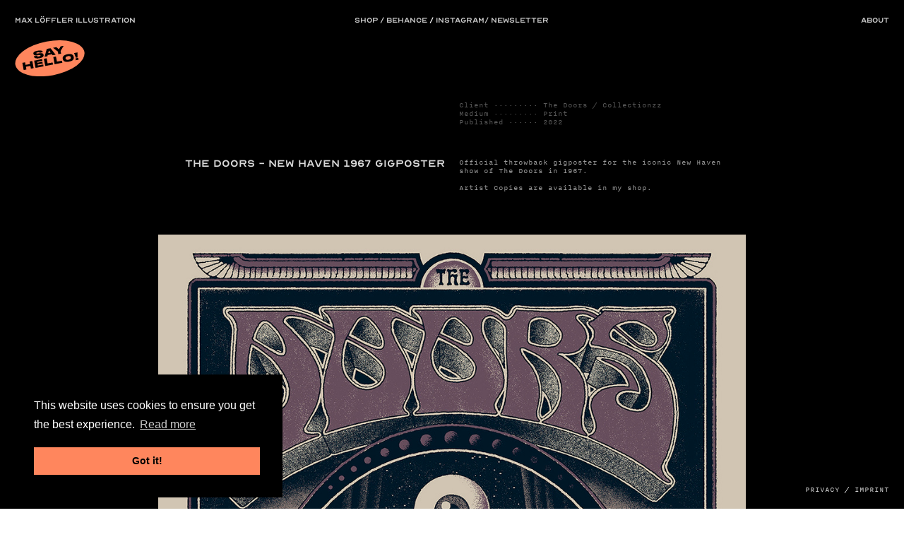

--- FILE ---
content_type: text/html; charset=UTF-8
request_url: https://maxloeffler.com/The-Doors-New-Haven-1967
body_size: 26416
content:
<!DOCTYPE html>
<!-- 

        Running on cargo.site

-->
<html lang="en" data-predefined-style="true" data-css-presets="true" data-css-preset data-typography-preset>
	<head>
<script>
				var __cargo_context__ = 'live';
				var __cargo_js_ver__ = 'c=3521555348';
				var __cargo_maint__ = false;
				
				
			</script>
					<meta http-equiv="X-UA-Compatible" content="IE=edge,chrome=1">
		<meta http-equiv="Content-Type" content="text/html; charset=utf-8">
		<meta name="viewport" content="initial-scale=1.0, maximum-scale=1.0, user-scalable=no">
		
			<meta name="robots" content="index,follow">
		<title>The Doors - New Haven 1967 — Max Loeffler Illustration</title>
		<meta name="description" content="Client ········· The Doors / Collectionzz Medium ········· Print Published ······ 2022 THE DOORS - NEW HAVEN 1967...">
				<meta name="twitter:card" content="summary_large_image">
		<meta name="twitter:title" content="The Doors - New Haven 1967 — Max Loeffler Illustration">
		<meta name="twitter:description" content="Client ········· The Doors / Collectionzz Medium ········· Print Published ······ 2022 THE DOORS - NEW HAVEN 1967...">
		<meta name="twitter:image" content="https://freight.cargo.site/w/600/i/84ab873c51e375ea4f17bc1f037d769f7d8e53be5fa13071ab1c3f6dc301606c/TheDoors-NH-purple-thumb.jpg">
		<meta property="og:locale" content="en_US">
		<meta property="og:title" content="The Doors - New Haven 1967 — Max Loeffler Illustration">
		<meta property="og:description" content="Client ········· The Doors / Collectionzz Medium ········· Print Published ······ 2022 THE DOORS - NEW HAVEN 1967...">
		<meta property="og:url" content="https://maxloeffler.com/The-Doors-New-Haven-1967">
		<meta property="og:image" content="https://freight.cargo.site/w/600/i/84ab873c51e375ea4f17bc1f037d769f7d8e53be5fa13071ab1c3f6dc301606c/TheDoors-NH-purple-thumb.jpg">
		<meta property="og:type" content="website">

		<link rel="preconnect" href="https://static.cargo.site" crossorigin>
		<link rel="preconnect" href="https://freight.cargo.site" crossorigin>
				<link rel="preconnect" href="https://type.cargo.site" crossorigin>

		<!--<link rel="preload" href="https://static.cargo.site/assets/social/IconFont-Regular-0.9.3.woff2" as="font" type="font/woff" crossorigin>-->

		

		<link href="https://freight.cargo.site/t/original/i/863b98b7f88d0d12082ee1ae45d88e0ca27850e78e398470c02d0cdf5c03777f/ML_fav.ico" rel="shortcut icon">
		<link href="https://maxloeffler.com/rss" rel="alternate" type="application/rss+xml" title="Max Loeffler Illustration feed">

		<link href="https://maxloeffler.com/stylesheet?c=3521555348&1745589283" id="member_stylesheet" rel="stylesheet" type="text/css" />
<style id="">@font-face{font-family:Icons;src:url(https://static.cargo.site/assets/social/IconFont-Regular-0.9.3.woff2);unicode-range:U+E000-E15C,U+F0000,U+FE0E}@font-face{font-family:Icons;src:url(https://static.cargo.site/assets/social/IconFont-Regular-0.9.3.woff2);font-weight:240;unicode-range:U+E000-E15C,U+F0000,U+FE0E}@font-face{font-family:Icons;src:url(https://static.cargo.site/assets/social/IconFont-Regular-0.9.3.woff2);unicode-range:U+E000-E15C,U+F0000,U+FE0E;font-weight:400}@font-face{font-family:Icons;src:url(https://static.cargo.site/assets/social/IconFont-Regular-0.9.3.woff2);unicode-range:U+E000-E15C,U+F0000,U+FE0E;font-weight:600}@font-face{font-family:Icons;src:url(https://static.cargo.site/assets/social/IconFont-Regular-0.9.3.woff2);unicode-range:U+E000-E15C,U+F0000,U+FE0E;font-weight:800}@font-face{font-family:Icons;src:url(https://static.cargo.site/assets/social/IconFont-Regular-0.9.3.woff2);unicode-range:U+E000-E15C,U+F0000,U+FE0E;font-style:italic}@font-face{font-family:Icons;src:url(https://static.cargo.site/assets/social/IconFont-Regular-0.9.3.woff2);unicode-range:U+E000-E15C,U+F0000,U+FE0E;font-weight:200;font-style:italic}@font-face{font-family:Icons;src:url(https://static.cargo.site/assets/social/IconFont-Regular-0.9.3.woff2);unicode-range:U+E000-E15C,U+F0000,U+FE0E;font-weight:400;font-style:italic}@font-face{font-family:Icons;src:url(https://static.cargo.site/assets/social/IconFont-Regular-0.9.3.woff2);unicode-range:U+E000-E15C,U+F0000,U+FE0E;font-weight:600;font-style:italic}@font-face{font-family:Icons;src:url(https://static.cargo.site/assets/social/IconFont-Regular-0.9.3.woff2);unicode-range:U+E000-E15C,U+F0000,U+FE0E;font-weight:800;font-style:italic}body.iconfont-loading,body.iconfont-loading *{color:transparent!important}body{-moz-osx-font-smoothing:grayscale;-webkit-font-smoothing:antialiased;-webkit-text-size-adjust:none}body.no-scroll{overflow:hidden}/*!
 * Content
 */.page{word-wrap:break-word}:focus{outline:0}.pointer-events-none{pointer-events:none}.pointer-events-auto{pointer-events:auto}.pointer-events-none .page_content .audio-player,.pointer-events-none .page_content .shop_product,.pointer-events-none .page_content a,.pointer-events-none .page_content audio,.pointer-events-none .page_content button,.pointer-events-none .page_content details,.pointer-events-none .page_content iframe,.pointer-events-none .page_content img,.pointer-events-none .page_content input,.pointer-events-none .page_content video{pointer-events:auto}.pointer-events-none .page_content *>a,.pointer-events-none .page_content>a{position:relative}s *{text-transform:inherit}#toolset{position:fixed;bottom:10px;right:10px;z-index:8}.mobile #toolset,.template_site_inframe #toolset{display:none}#toolset a{display:block;height:24px;width:24px;margin:0;padding:0;text-decoration:none;background:rgba(0,0,0,.2)}#toolset a:hover{background:rgba(0,0,0,.8)}[data-adminview] #toolset a,[data-adminview] #toolset_admin a{background:rgba(0,0,0,.04);pointer-events:none;cursor:default}#toolset_admin a:active{background:rgba(0,0,0,.7)}#toolset_admin a svg>*{transform:scale(1.1) translate(0,-.5px);transform-origin:50% 50%}#toolset_admin a svg{pointer-events:none;width:100%!important;height:auto!important}#following-container{overflow:auto;-webkit-overflow-scrolling:touch}#following-container iframe{height:100%;width:100%;position:absolute;top:0;left:0;right:0;bottom:0}:root{--following-width:-400px;--following-animation-duration:450ms}@keyframes following-open{0%{transform:translateX(0)}100%{transform:translateX(var(--following-width))}}@keyframes following-open-inverse{0%{transform:translateX(0)}100%{transform:translateX(calc(-1 * var(--following-width)))}}@keyframes following-close{0%{transform:translateX(var(--following-width))}100%{transform:translateX(0)}}@keyframes following-close-inverse{0%{transform:translateX(calc(-1 * var(--following-width)))}100%{transform:translateX(0)}}body.animate-left{animation:following-open var(--following-animation-duration);animation-fill-mode:both;animation-timing-function:cubic-bezier(.24,1,.29,1)}#following-container.animate-left{animation:following-close-inverse var(--following-animation-duration);animation-fill-mode:both;animation-timing-function:cubic-bezier(.24,1,.29,1)}#following-container.animate-left #following-frame{animation:following-close var(--following-animation-duration);animation-fill-mode:both;animation-timing-function:cubic-bezier(.24,1,.29,1)}body.animate-right{animation:following-close var(--following-animation-duration);animation-fill-mode:both;animation-timing-function:cubic-bezier(.24,1,.29,1)}#following-container.animate-right{animation:following-open-inverse var(--following-animation-duration);animation-fill-mode:both;animation-timing-function:cubic-bezier(.24,1,.29,1)}#following-container.animate-right #following-frame{animation:following-open var(--following-animation-duration);animation-fill-mode:both;animation-timing-function:cubic-bezier(.24,1,.29,1)}.slick-slider{position:relative;display:block;-moz-box-sizing:border-box;box-sizing:border-box;-webkit-user-select:none;-moz-user-select:none;-ms-user-select:none;user-select:none;-webkit-touch-callout:none;-khtml-user-select:none;-ms-touch-action:pan-y;touch-action:pan-y;-webkit-tap-highlight-color:transparent}.slick-list{position:relative;display:block;overflow:hidden;margin:0;padding:0}.slick-list:focus{outline:0}.slick-list.dragging{cursor:pointer;cursor:hand}.slick-slider .slick-list,.slick-slider .slick-track{transform:translate3d(0,0,0);will-change:transform}.slick-track{position:relative;top:0;left:0;display:block}.slick-track:after,.slick-track:before{display:table;content:'';width:1px;height:1px;margin-top:-1px;margin-left:-1px}.slick-track:after{clear:both}.slick-loading .slick-track{visibility:hidden}.slick-slide{display:none;float:left;height:100%;min-height:1px}[dir=rtl] .slick-slide{float:right}.content .slick-slide img{display:inline-block}.content .slick-slide img:not(.image-zoom){cursor:pointer}.content .scrub .slick-list,.content .scrub .slick-slide img:not(.image-zoom){cursor:ew-resize}body.slideshow-scrub-dragging *{cursor:ew-resize!important}.content .slick-slide img:not([src]),.content .slick-slide img[src='']{width:100%;height:auto}.slick-slide.slick-loading img{display:none}.slick-slide.dragging img{pointer-events:none}.slick-initialized .slick-slide{display:block}.slick-loading .slick-slide{visibility:hidden}.slick-vertical .slick-slide{display:block;height:auto;border:1px solid transparent}.slick-arrow.slick-hidden{display:none}.slick-arrow{position:absolute;z-index:9;width:0;top:0;height:100%;cursor:pointer;will-change:opacity;-webkit-transition:opacity 333ms cubic-bezier(.4,0,.22,1);transition:opacity 333ms cubic-bezier(.4,0,.22,1)}.slick-arrow.hidden{opacity:0}.slick-arrow svg{position:absolute;width:36px;height:36px;top:0;left:0;right:0;bottom:0;margin:auto;transform:translate(.25px,.25px)}.slick-arrow svg.right-arrow{transform:translate(.25px,.25px) scaleX(-1)}.slick-arrow svg:active{opacity:.75}.slick-arrow svg .arrow-shape{fill:none!important;stroke:#fff;stroke-linecap:square}.slick-arrow svg .arrow-outline{fill:none!important;stroke-width:2.5px;stroke:rgba(0,0,0,.6);stroke-linecap:square}.slick-arrow.slick-next{right:0;text-align:right}.slick-next svg,.wallpaper-navigation .slick-next svg{margin-right:10px}.mobile .slick-next svg{margin-right:10px}.slick-arrow.slick-prev{text-align:left}.slick-prev svg,.wallpaper-navigation .slick-prev svg{margin-left:10px}.mobile .slick-prev svg{margin-left:10px}.loading_animation{display:none;vertical-align:middle;z-index:15;line-height:0;pointer-events:none;border-radius:100%}.loading_animation.hidden{display:none}.loading_animation.pulsing{opacity:0;display:inline-block;animation-delay:.1s;-webkit-animation-delay:.1s;-moz-animation-delay:.1s;animation-duration:12s;animation-iteration-count:infinite;animation:fade-pulse-in .5s ease-in-out;-moz-animation:fade-pulse-in .5s ease-in-out;-webkit-animation:fade-pulse-in .5s ease-in-out;-webkit-animation-fill-mode:forwards;-moz-animation-fill-mode:forwards;animation-fill-mode:forwards}.loading_animation.pulsing.no-delay{animation-delay:0s;-webkit-animation-delay:0s;-moz-animation-delay:0s}.loading_animation div{border-radius:100%}.loading_animation div svg{max-width:100%;height:auto}.loading_animation div,.loading_animation div svg{width:20px;height:20px}.loading_animation.full-width svg{width:100%;height:auto}.loading_animation.full-width.big svg{width:100px;height:100px}.loading_animation div svg>*{fill:#ccc}.loading_animation div{-webkit-animation:spin-loading 12s ease-out;-webkit-animation-iteration-count:infinite;-moz-animation:spin-loading 12s ease-out;-moz-animation-iteration-count:infinite;animation:spin-loading 12s ease-out;animation-iteration-count:infinite}.loading_animation.hidden{display:none}[data-backdrop] .loading_animation{position:absolute;top:15px;left:15px;z-index:99}.loading_animation.position-absolute.middle{top:calc(50% - 10px);left:calc(50% - 10px)}.loading_animation.position-absolute.topleft{top:0;left:0}.loading_animation.position-absolute.middleright{top:calc(50% - 10px);right:1rem}.loading_animation.position-absolute.middleleft{top:calc(50% - 10px);left:1rem}.loading_animation.gray div svg>*{fill:#999}.loading_animation.gray-dark div svg>*{fill:#666}.loading_animation.gray-darker div svg>*{fill:#555}.loading_animation.gray-light div svg>*{fill:#ccc}.loading_animation.white div svg>*{fill:rgba(255,255,255,.85)}.loading_animation.blue div svg>*{fill:#698fff}.loading_animation.inline{display:inline-block;margin-bottom:.5ex}.loading_animation.inline.left{margin-right:.5ex}@-webkit-keyframes fade-pulse-in{0%{opacity:0}50%{opacity:.5}100%{opacity:1}}@-moz-keyframes fade-pulse-in{0%{opacity:0}50%{opacity:.5}100%{opacity:1}}@keyframes fade-pulse-in{0%{opacity:0}50%{opacity:.5}100%{opacity:1}}@-webkit-keyframes pulsate{0%{opacity:1}50%{opacity:0}100%{opacity:1}}@-moz-keyframes pulsate{0%{opacity:1}50%{opacity:0}100%{opacity:1}}@keyframes pulsate{0%{opacity:1}50%{opacity:0}100%{opacity:1}}@-webkit-keyframes spin-loading{0%{transform:rotate(0)}9%{transform:rotate(1050deg)}18%{transform:rotate(-1090deg)}20%{transform:rotate(-1080deg)}23%{transform:rotate(-1080deg)}28%{transform:rotate(-1095deg)}29%{transform:rotate(-1065deg)}34%{transform:rotate(-1080deg)}35%{transform:rotate(-1050deg)}40%{transform:rotate(-1065deg)}41%{transform:rotate(-1035deg)}44%{transform:rotate(-1035deg)}47%{transform:rotate(-2160deg)}50%{transform:rotate(-2160deg)}56%{transform:rotate(45deg)}60%{transform:rotate(45deg)}80%{transform:rotate(6120deg)}100%{transform:rotate(0)}}@keyframes spin-loading{0%{transform:rotate(0)}9%{transform:rotate(1050deg)}18%{transform:rotate(-1090deg)}20%{transform:rotate(-1080deg)}23%{transform:rotate(-1080deg)}28%{transform:rotate(-1095deg)}29%{transform:rotate(-1065deg)}34%{transform:rotate(-1080deg)}35%{transform:rotate(-1050deg)}40%{transform:rotate(-1065deg)}41%{transform:rotate(-1035deg)}44%{transform:rotate(-1035deg)}47%{transform:rotate(-2160deg)}50%{transform:rotate(-2160deg)}56%{transform:rotate(45deg)}60%{transform:rotate(45deg)}80%{transform:rotate(6120deg)}100%{transform:rotate(0)}}[grid-row]{align-items:flex-start;box-sizing:border-box;display:-webkit-box;display:-webkit-flex;display:-ms-flexbox;display:flex;-webkit-flex-wrap:wrap;-ms-flex-wrap:wrap;flex-wrap:wrap}[grid-col]{box-sizing:border-box}[grid-row] [grid-col].empty:after{content:"\0000A0";cursor:text}body.mobile[data-adminview=content-editproject] [grid-row] [grid-col].empty:after{display:none}[grid-col=auto]{-webkit-box-flex:1;-webkit-flex:1;-ms-flex:1;flex:1}[grid-col=x12]{width:100%}[grid-col=x11]{width:50%}[grid-col=x10]{width:33.33%}[grid-col=x9]{width:25%}[grid-col=x8]{width:20%}[grid-col=x7]{width:16.666666667%}[grid-col=x6]{width:14.285714286%}[grid-col=x5]{width:12.5%}[grid-col=x4]{width:11.111111111%}[grid-col=x3]{width:10%}[grid-col=x2]{width:9.090909091%}[grid-col=x1]{width:8.333333333%}[grid-col="1"]{width:8.33333%}[grid-col="2"]{width:16.66667%}[grid-col="3"]{width:25%}[grid-col="4"]{width:33.33333%}[grid-col="5"]{width:41.66667%}[grid-col="6"]{width:50%}[grid-col="7"]{width:58.33333%}[grid-col="8"]{width:66.66667%}[grid-col="9"]{width:75%}[grid-col="10"]{width:83.33333%}[grid-col="11"]{width:91.66667%}[grid-col="12"]{width:100%}body.mobile [grid-responsive] [grid-col]{width:100%;-webkit-box-flex:none;-webkit-flex:none;-ms-flex:none;flex:none}[data-ce-host=true][contenteditable=true] [grid-pad]{pointer-events:none}[data-ce-host=true][contenteditable=true] [grid-pad]>*{pointer-events:auto}[grid-pad="0"]{padding:0}[grid-pad="0.25"]{padding:.125rem}[grid-pad="0.5"]{padding:.25rem}[grid-pad="0.75"]{padding:.375rem}[grid-pad="1"]{padding:.5rem}[grid-pad="1.25"]{padding:.625rem}[grid-pad="1.5"]{padding:.75rem}[grid-pad="1.75"]{padding:.875rem}[grid-pad="2"]{padding:1rem}[grid-pad="2.5"]{padding:1.25rem}[grid-pad="3"]{padding:1.5rem}[grid-pad="3.5"]{padding:1.75rem}[grid-pad="4"]{padding:2rem}[grid-pad="5"]{padding:2.5rem}[grid-pad="6"]{padding:3rem}[grid-pad="7"]{padding:3.5rem}[grid-pad="8"]{padding:4rem}[grid-pad="9"]{padding:4.5rem}[grid-pad="10"]{padding:5rem}[grid-gutter="0"]{margin:0}[grid-gutter="0.5"]{margin:-.25rem}[grid-gutter="1"]{margin:-.5rem}[grid-gutter="1.5"]{margin:-.75rem}[grid-gutter="2"]{margin:-1rem}[grid-gutter="2.5"]{margin:-1.25rem}[grid-gutter="3"]{margin:-1.5rem}[grid-gutter="3.5"]{margin:-1.75rem}[grid-gutter="4"]{margin:-2rem}[grid-gutter="5"]{margin:-2.5rem}[grid-gutter="6"]{margin:-3rem}[grid-gutter="7"]{margin:-3.5rem}[grid-gutter="8"]{margin:-4rem}[grid-gutter="10"]{margin:-5rem}[grid-gutter="12"]{margin:-6rem}[grid-gutter="14"]{margin:-7rem}[grid-gutter="16"]{margin:-8rem}[grid-gutter="18"]{margin:-9rem}[grid-gutter="20"]{margin:-10rem}small{max-width:100%;text-decoration:inherit}img:not([src]),img[src='']{outline:1px solid rgba(177,177,177,.4);outline-offset:-1px;content:url([data-uri])}img.image-zoom{cursor:-webkit-zoom-in;cursor:-moz-zoom-in;cursor:zoom-in}#imprimatur{color:#333;font-size:10px;font-family:-apple-system,BlinkMacSystemFont,"Segoe UI",Roboto,Oxygen,Ubuntu,Cantarell,"Open Sans","Helvetica Neue",sans-serif,"Sans Serif",Icons;/*!System*/position:fixed;opacity:.3;right:-28px;bottom:160px;transform:rotate(270deg);-ms-transform:rotate(270deg);-webkit-transform:rotate(270deg);z-index:8;text-transform:uppercase;color:#999;opacity:.5;padding-bottom:2px;text-decoration:none}.mobile #imprimatur{display:none}bodycopy cargo-link a{font-family:-apple-system,BlinkMacSystemFont,"Segoe UI",Roboto,Oxygen,Ubuntu,Cantarell,"Open Sans","Helvetica Neue",sans-serif,"Sans Serif",Icons;/*!System*/font-size:12px;font-style:normal;font-weight:400;transform:rotate(270deg);text-decoration:none;position:fixed!important;right:-27px;bottom:100px;text-decoration:none;letter-spacing:normal;background:0 0;border:0;border-bottom:0;outline:0}/*! PhotoSwipe Default UI CSS by Dmitry Semenov | photoswipe.com | MIT license */.pswp--has_mouse .pswp__button--arrow--left,.pswp--has_mouse .pswp__button--arrow--right,.pswp__ui{visibility:visible}.pswp--minimal--dark .pswp__top-bar,.pswp__button{background:0 0}.pswp,.pswp__bg,.pswp__container,.pswp__img--placeholder,.pswp__zoom-wrap,.quick-view-navigation{-webkit-backface-visibility:hidden}.pswp__button{cursor:pointer;opacity:1;-webkit-appearance:none;transition:opacity .2s;-webkit-box-shadow:none;box-shadow:none}.pswp__button-close>svg{top:10px;right:10px;margin-left:auto}.pswp--touch .quick-view-navigation{display:none}.pswp__ui{-webkit-font-smoothing:auto;opacity:1;z-index:1550}.quick-view-navigation{will-change:opacity;-webkit-transition:opacity 333ms cubic-bezier(.4,0,.22,1);transition:opacity 333ms cubic-bezier(.4,0,.22,1)}.quick-view-navigation .pswp__group .pswp__button{pointer-events:auto}.pswp__button>svg{position:absolute;width:36px;height:36px}.quick-view-navigation .pswp__group:active svg{opacity:.75}.pswp__button svg .shape-shape{fill:#fff}.pswp__button svg .shape-outline{fill:#000}.pswp__button-prev>svg{top:0;bottom:0;left:10px;margin:auto}.pswp__button-next>svg{top:0;bottom:0;right:10px;margin:auto}.quick-view-navigation .pswp__group .pswp__button-prev{position:absolute;left:0;top:0;width:0;height:100%}.quick-view-navigation .pswp__group .pswp__button-next{position:absolute;right:0;top:0;width:0;height:100%}.quick-view-navigation .close-button,.quick-view-navigation .left-arrow,.quick-view-navigation .right-arrow{transform:translate(.25px,.25px)}.quick-view-navigation .right-arrow{transform:translate(.25px,.25px) scaleX(-1)}.pswp__button svg .shape-outline{fill:transparent!important;stroke:#000;stroke-width:2.5px;stroke-linecap:square}.pswp__button svg .shape-shape{fill:transparent!important;stroke:#fff;stroke-width:1.5px;stroke-linecap:square}.pswp__bg,.pswp__scroll-wrap,.pswp__zoom-wrap{width:100%;position:absolute}.quick-view-navigation .pswp__group .pswp__button-close{margin:0}.pswp__container,.pswp__item,.pswp__zoom-wrap{right:0;bottom:0;top:0;position:absolute;left:0}.pswp__ui--hidden .pswp__button{opacity:.001}.pswp__ui--hidden .pswp__button,.pswp__ui--hidden .pswp__button *{pointer-events:none}.pswp .pswp__ui.pswp__ui--displaynone{display:none}.pswp__element--disabled{display:none!important}/*! PhotoSwipe main CSS by Dmitry Semenov | photoswipe.com | MIT license */.pswp{position:fixed;display:none;height:100%;width:100%;top:0;left:0;right:0;bottom:0;margin:auto;-ms-touch-action:none;touch-action:none;z-index:9999999;-webkit-text-size-adjust:100%;line-height:initial;letter-spacing:initial;outline:0}.pswp img{max-width:none}.pswp--zoom-disabled .pswp__img{cursor:default!important}.pswp--animate_opacity{opacity:.001;will-change:opacity;-webkit-transition:opacity 333ms cubic-bezier(.4,0,.22,1);transition:opacity 333ms cubic-bezier(.4,0,.22,1)}.pswp--open{display:block}.pswp--zoom-allowed .pswp__img{cursor:-webkit-zoom-in;cursor:-moz-zoom-in;cursor:zoom-in}.pswp--zoomed-in .pswp__img{cursor:-webkit-grab;cursor:-moz-grab;cursor:grab}.pswp--dragging .pswp__img{cursor:-webkit-grabbing;cursor:-moz-grabbing;cursor:grabbing}.pswp__bg{left:0;top:0;height:100%;opacity:0;transform:translateZ(0);will-change:opacity}.pswp__scroll-wrap{left:0;top:0;height:100%}.pswp__container,.pswp__zoom-wrap{-ms-touch-action:none;touch-action:none}.pswp__container,.pswp__img{-webkit-user-select:none;-moz-user-select:none;-ms-user-select:none;user-select:none;-webkit-tap-highlight-color:transparent;-webkit-touch-callout:none}.pswp__zoom-wrap{-webkit-transform-origin:left top;-ms-transform-origin:left top;transform-origin:left top;-webkit-transition:-webkit-transform 222ms cubic-bezier(.4,0,.22,1);transition:transform 222ms cubic-bezier(.4,0,.22,1)}.pswp__bg{-webkit-transition:opacity 222ms cubic-bezier(.4,0,.22,1);transition:opacity 222ms cubic-bezier(.4,0,.22,1)}.pswp--animated-in .pswp__bg,.pswp--animated-in .pswp__zoom-wrap{-webkit-transition:none;transition:none}.pswp--hide-overflow .pswp__scroll-wrap,.pswp--hide-overflow.pswp{overflow:hidden}.pswp__img{position:absolute;width:auto;height:auto;top:0;left:0}.pswp__img--placeholder--blank{background:#222}.pswp--ie .pswp__img{width:100%!important;height:auto!important;left:0;top:0}.pswp__ui--idle{opacity:0}.pswp__error-msg{position:absolute;left:0;top:50%;width:100%;text-align:center;font-size:14px;line-height:16px;margin-top:-8px;color:#ccc}.pswp__error-msg a{color:#ccc;text-decoration:underline}.pswp__error-msg{font-family:-apple-system,BlinkMacSystemFont,"Segoe UI",Roboto,Oxygen,Ubuntu,Cantarell,"Open Sans","Helvetica Neue",sans-serif}.quick-view.mouse-down .iframe-item{pointer-events:none!important}.quick-view-caption-positioner{pointer-events:none;width:100%;height:100%}.quick-view-caption-wrapper{margin:auto;position:absolute;bottom:0;left:0;right:0}.quick-view-horizontal-align-left .quick-view-caption-wrapper{margin-left:0}.quick-view-horizontal-align-right .quick-view-caption-wrapper{margin-right:0}[data-quick-view-caption]{transition:.1s opacity ease-in-out;position:absolute;bottom:0;left:0;right:0}.quick-view-horizontal-align-left [data-quick-view-caption]{text-align:left}.quick-view-horizontal-align-right [data-quick-view-caption]{text-align:right}.quick-view-caption{transition:.1s opacity ease-in-out}.quick-view-caption>*{display:inline-block}.quick-view-caption *{pointer-events:auto}.quick-view-caption.hidden{opacity:0}.shop_product .dropdown_wrapper{flex:0 0 100%;position:relative}.shop_product select{appearance:none;-moz-appearance:none;-webkit-appearance:none;outline:0;-webkit-font-smoothing:antialiased;-moz-osx-font-smoothing:grayscale;cursor:pointer;border-radius:0;white-space:nowrap;overflow:hidden!important;text-overflow:ellipsis}.shop_product select.dropdown::-ms-expand{display:none}.shop_product a{cursor:pointer;border-bottom:none;text-decoration:none}.shop_product a.out-of-stock{pointer-events:none}body.audio-player-dragging *{cursor:ew-resize!important}.audio-player{display:inline-flex;flex:1 0 calc(100% - 2px);width:calc(100% - 2px)}.audio-player .button{height:100%;flex:0 0 3.3rem;display:flex}.audio-player .separator{left:3.3rem;height:100%}.audio-player .buffer{width:0%;height:100%;transition:left .3s linear,width .3s linear}.audio-player.seeking .buffer{transition:left 0s,width 0s}.audio-player.seeking{user-select:none;-webkit-user-select:none;cursor:ew-resize}.audio-player.seeking *{user-select:none;-webkit-user-select:none;cursor:ew-resize}.audio-player .bar{overflow:hidden;display:flex;justify-content:space-between;align-content:center;flex-grow:1}.audio-player .progress{width:0%;height:100%;transition:width .3s linear}.audio-player.seeking .progress{transition:width 0s}.audio-player .pause,.audio-player .play{cursor:pointer;height:100%}.audio-player .note-icon{margin:auto 0;order:2;flex:0 1 auto}.audio-player .title{white-space:nowrap;overflow:hidden;text-overflow:ellipsis;pointer-events:none;user-select:none;padding:.5rem 0 .5rem 1rem;margin:auto auto auto 0;flex:0 3 auto;min-width:0;width:100%}.audio-player .total-time{flex:0 1 auto;margin:auto 0}.audio-player .current-time,.audio-player .play-text{flex:0 1 auto;margin:auto 0}.audio-player .stream-anim{user-select:none;margin:auto auto auto 0}.audio-player .stream-anim span{display:inline-block}.audio-player .buffer,.audio-player .current-time,.audio-player .note-svg,.audio-player .play-text,.audio-player .separator,.audio-player .total-time{user-select:none;pointer-events:none}.audio-player .buffer,.audio-player .play-text,.audio-player .progress{position:absolute}.audio-player,.audio-player .bar,.audio-player .button,.audio-player .current-time,.audio-player .note-icon,.audio-player .pause,.audio-player .play,.audio-player .total-time{position:relative}body.mobile .audio-player,body.mobile .audio-player *{-webkit-touch-callout:none}#standalone-admin-frame{border:0;width:400px;position:absolute;right:0;top:0;height:100vh;z-index:99}body[standalone-admin=true] #standalone-admin-frame{transform:translate(0,0)}body[standalone-admin=true] .main_container{width:calc(100% - 400px)}body[standalone-admin=false] #standalone-admin-frame{transform:translate(100%,0)}body[standalone-admin=false] .main_container{width:100%}.toggle_standaloneAdmin{position:fixed;top:0;right:400px;height:40px;width:40px;z-index:999;cursor:pointer;background-color:rgba(0,0,0,.4)}.toggle_standaloneAdmin:active{opacity:.7}body[standalone-admin=false] .toggle_standaloneAdmin{right:0}.toggle_standaloneAdmin *{color:#fff;fill:#fff}.toggle_standaloneAdmin svg{padding:6px;width:100%;height:100%;opacity:.85}body[standalone-admin=false] .toggle_standaloneAdmin #close,body[standalone-admin=true] .toggle_standaloneAdmin #backdropsettings{display:none}.toggle_standaloneAdmin>div{width:100%;height:100%}#admin_toggle_button{position:fixed;top:50%;transform:translate(0,-50%);right:400px;height:36px;width:12px;z-index:999;cursor:pointer;background-color:rgba(0,0,0,.09);padding-left:2px;margin-right:5px}#admin_toggle_button .bar{content:'';background:rgba(0,0,0,.09);position:fixed;width:5px;bottom:0;top:0;z-index:10}#admin_toggle_button:active{background:rgba(0,0,0,.065)}#admin_toggle_button *{color:#fff;fill:#fff}#admin_toggle_button svg{padding:0;width:16px;height:36px;margin-left:1px;opacity:1}#admin_toggle_button svg *{fill:#fff;opacity:1}#admin_toggle_button[data-state=closed] .toggle_admin_close{display:none}#admin_toggle_button[data-state=closed],#admin_toggle_button[data-state=closed] .toggle_admin_open{width:20px;cursor:pointer;margin:0}#admin_toggle_button[data-state=closed] svg{margin-left:2px}#admin_toggle_button[data-state=open] .toggle_admin_open{display:none}select,select *{text-rendering:auto!important}b b{font-weight:inherit}*{-webkit-box-sizing:border-box;-moz-box-sizing:border-box;box-sizing:border-box}customhtml>*{position:relative;z-index:10}body,html{min-height:100vh;margin:0;padding:0}html{touch-action:manipulation;position:relative;background-color:#fff}.main_container{min-height:100vh;width:100%;overflow:hidden}.container{display:-webkit-box;display:-webkit-flex;display:-moz-box;display:-ms-flexbox;display:flex;-webkit-flex-wrap:wrap;-moz-flex-wrap:wrap;-ms-flex-wrap:wrap;flex-wrap:wrap;max-width:100%;width:100%;overflow:visible}.container{align-items:flex-start;-webkit-align-items:flex-start}.page{z-index:2}.page ul li>text-limit{display:block}.content,.content_container,.pinned{-webkit-flex:1 0 auto;-moz-flex:1 0 auto;-ms-flex:1 0 auto;flex:1 0 auto;max-width:100%}.content_container{width:100%}.content_container.full_height{min-height:100vh}.page_background{position:absolute;top:0;left:0;width:100%;height:100%}.page_container{position:relative;overflow:visible;width:100%}.backdrop{position:absolute;top:0;z-index:1;width:100%;height:100%;max-height:100vh}.backdrop>div{position:absolute;top:0;left:0;width:100%;height:100%;-webkit-backface-visibility:hidden;backface-visibility:hidden;transform:translate3d(0,0,0);contain:strict}[data-backdrop].backdrop>div[data-overflowing]{max-height:100vh;position:absolute;top:0;left:0}body.mobile [split-responsive]{display:flex;flex-direction:column}body.mobile [split-responsive] .container{width:100%;order:2}body.mobile [split-responsive] .backdrop{position:relative;height:50vh;width:100%;order:1}body.mobile [split-responsive] [data-auxiliary].backdrop{position:absolute;height:50vh;width:100%;order:1}.page{position:relative;z-index:2}img[data-align=left]{float:left}img[data-align=right]{float:right}[data-rotation]{transform-origin:center center}.content .page_content:not([contenteditable=true]) [data-draggable]{pointer-events:auto!important;backface-visibility:hidden}.preserve-3d{-moz-transform-style:preserve-3d;transform-style:preserve-3d}.content .page_content:not([contenteditable=true]) [data-draggable] iframe{pointer-events:none!important}.dragging-active iframe{pointer-events:none!important}.content .page_content:not([contenteditable=true]) [data-draggable]:active{opacity:1}.content .scroll-transition-fade{transition:transform 1s ease-in-out,opacity .8s ease-in-out}.content .scroll-transition-fade.below-viewport{opacity:0;transform:translateY(40px)}.mobile.full_width .page_container:not([split-layout]) .container_width{width:100%}[data-view=pinned_bottom] .bottom_pin_invisibility{visibility:hidden}.pinned{position:relative;width:100%}.pinned .page_container.accommodate:not(.fixed):not(.overlay){z-index:2}.pinned .page_container.overlay{position:absolute;z-index:4}.pinned .page_container.overlay.fixed{position:fixed}.pinned .page_container.overlay.fixed .page{max-height:100vh;-webkit-overflow-scrolling:touch}.pinned .page_container.overlay.fixed .page.allow-scroll{overflow-y:auto;overflow-x:hidden}.pinned .page_container.overlay.fixed .page.allow-scroll{align-items:flex-start;-webkit-align-items:flex-start}.pinned .page_container .page.allow-scroll::-webkit-scrollbar{width:0;background:0 0;display:none}.pinned.pinned_top .page_container.overlay{left:0;top:0}.pinned.pinned_bottom .page_container.overlay{left:0;bottom:0}div[data-container=set]:empty{margin-top:1px}.thumbnails{position:relative;z-index:1}[thumbnails=grid]{align-items:baseline}[thumbnails=justify] .thumbnail{box-sizing:content-box}[thumbnails][data-padding-zero] .thumbnail{margin-bottom:-1px}[thumbnails=montessori] .thumbnail{pointer-events:auto;position:absolute}[thumbnails] .thumbnail>a{display:block;text-decoration:none}[thumbnails=montessori]{height:0}[thumbnails][data-resizing],[thumbnails][data-resizing] *{cursor:nwse-resize}[thumbnails] .thumbnail .resize-handle{cursor:nwse-resize;width:26px;height:26px;padding:5px;position:absolute;opacity:.75;right:-1px;bottom:-1px;z-index:100}[thumbnails][data-resizing] .resize-handle{display:none}[thumbnails] .thumbnail .resize-handle svg{position:absolute;top:0;left:0}[thumbnails] .thumbnail .resize-handle:hover{opacity:1}[data-can-move].thumbnail .resize-handle svg .resize_path_outline{fill:#fff}[data-can-move].thumbnail .resize-handle svg .resize_path{fill:#000}[thumbnails=montessori] .thumbnail_sizer{height:0;width:100%;position:relative;padding-bottom:100%;pointer-events:none}[thumbnails] .thumbnail img{display:block;min-height:3px;margin-bottom:0}[thumbnails] .thumbnail img:not([src]),img[src=""]{margin:0!important;width:100%;min-height:3px;height:100%!important;position:absolute}[aspect-ratio="1x1"].thumb_image{height:0;padding-bottom:100%;overflow:hidden}[aspect-ratio="4x3"].thumb_image{height:0;padding-bottom:75%;overflow:hidden}[aspect-ratio="16x9"].thumb_image{height:0;padding-bottom:56.25%;overflow:hidden}[thumbnails] .thumb_image{width:100%;position:relative}[thumbnails][thumbnail-vertical-align=top]{align-items:flex-start}[thumbnails][thumbnail-vertical-align=middle]{align-items:center}[thumbnails][thumbnail-vertical-align=bottom]{align-items:baseline}[thumbnails][thumbnail-horizontal-align=left]{justify-content:flex-start}[thumbnails][thumbnail-horizontal-align=middle]{justify-content:center}[thumbnails][thumbnail-horizontal-align=right]{justify-content:flex-end}.thumb_image.default_image>svg{position:absolute;top:0;left:0;bottom:0;right:0;width:100%;height:100%}.thumb_image.default_image{outline:1px solid #ccc;outline-offset:-1px;position:relative}.mobile.full_width [data-view=Thumbnail] .thumbnails_width{width:100%}.content [data-draggable] a:active,.content [data-draggable] img:active{opacity:initial}.content .draggable-dragging{opacity:initial}[data-draggable].draggable_visible{visibility:visible}[data-draggable].draggable_hidden{visibility:hidden}.gallery_card [data-draggable],.marquee [data-draggable]{visibility:inherit}[data-draggable]{visibility:visible;background-color:rgba(0,0,0,.003)}#site_menu_panel_container .image-gallery:not(.initialized){height:0;padding-bottom:100%;min-height:initial}.image-gallery:not(.initialized){min-height:100vh;visibility:hidden;width:100%}.image-gallery .gallery_card img{display:block;width:100%;height:auto}.image-gallery .gallery_card{transform-origin:center}.image-gallery .gallery_card.dragging{opacity:.1;transform:initial!important}.image-gallery:not([image-gallery=slideshow]) .gallery_card iframe:only-child,.image-gallery:not([image-gallery=slideshow]) .gallery_card video:only-child{width:100%;height:100%;top:0;left:0;position:absolute}.image-gallery[image-gallery=slideshow] .gallery_card video[muted][autoplay]:not([controls]),.image-gallery[image-gallery=slideshow] .gallery_card video[muted][data-autoplay]:not([controls]){pointer-events:none}.image-gallery [image-gallery-pad="0"] video:only-child{object-fit:cover;height:calc(100% + 1px)}div.image-gallery>a,div.image-gallery>iframe,div.image-gallery>img,div.image-gallery>video{display:none}[image-gallery-row]{align-items:flex-start;box-sizing:border-box;display:-webkit-box;display:-webkit-flex;display:-ms-flexbox;display:flex;-webkit-flex-wrap:wrap;-ms-flex-wrap:wrap;flex-wrap:wrap}.image-gallery .gallery_card_image{width:100%;position:relative}[data-predefined-style=true] .image-gallery a.gallery_card{display:block;border:none}[image-gallery-col]{box-sizing:border-box}[image-gallery-col=x12]{width:100%}[image-gallery-col=x11]{width:50%}[image-gallery-col=x10]{width:33.33%}[image-gallery-col=x9]{width:25%}[image-gallery-col=x8]{width:20%}[image-gallery-col=x7]{width:16.666666667%}[image-gallery-col=x6]{width:14.285714286%}[image-gallery-col=x5]{width:12.5%}[image-gallery-col=x4]{width:11.111111111%}[image-gallery-col=x3]{width:10%}[image-gallery-col=x2]{width:9.090909091%}[image-gallery-col=x1]{width:8.333333333%}.content .page_content [image-gallery-pad].image-gallery{pointer-events:none}.content .page_content [image-gallery-pad].image-gallery .gallery_card_image>*,.content .page_content [image-gallery-pad].image-gallery .gallery_image_caption{pointer-events:auto}.content .page_content [image-gallery-pad="0"]{padding:0}.content .page_content [image-gallery-pad="0.25"]{padding:.125rem}.content .page_content [image-gallery-pad="0.5"]{padding:.25rem}.content .page_content [image-gallery-pad="0.75"]{padding:.375rem}.content .page_content [image-gallery-pad="1"]{padding:.5rem}.content .page_content [image-gallery-pad="1.25"]{padding:.625rem}.content .page_content [image-gallery-pad="1.5"]{padding:.75rem}.content .page_content [image-gallery-pad="1.75"]{padding:.875rem}.content .page_content [image-gallery-pad="2"]{padding:1rem}.content .page_content [image-gallery-pad="2.5"]{padding:1.25rem}.content .page_content [image-gallery-pad="3"]{padding:1.5rem}.content .page_content [image-gallery-pad="3.5"]{padding:1.75rem}.content .page_content [image-gallery-pad="4"]{padding:2rem}.content .page_content [image-gallery-pad="5"]{padding:2.5rem}.content .page_content [image-gallery-pad="6"]{padding:3rem}.content .page_content [image-gallery-pad="7"]{padding:3.5rem}.content .page_content [image-gallery-pad="8"]{padding:4rem}.content .page_content [image-gallery-pad="9"]{padding:4.5rem}.content .page_content [image-gallery-pad="10"]{padding:5rem}.content .page_content [image-gallery-gutter="0"]{margin:0}.content .page_content [image-gallery-gutter="0.5"]{margin:-.25rem}.content .page_content [image-gallery-gutter="1"]{margin:-.5rem}.content .page_content [image-gallery-gutter="1.5"]{margin:-.75rem}.content .page_content [image-gallery-gutter="2"]{margin:-1rem}.content .page_content [image-gallery-gutter="2.5"]{margin:-1.25rem}.content .page_content [image-gallery-gutter="3"]{margin:-1.5rem}.content .page_content [image-gallery-gutter="3.5"]{margin:-1.75rem}.content .page_content [image-gallery-gutter="4"]{margin:-2rem}.content .page_content [image-gallery-gutter="5"]{margin:-2.5rem}.content .page_content [image-gallery-gutter="6"]{margin:-3rem}.content .page_content [image-gallery-gutter="7"]{margin:-3.5rem}.content .page_content [image-gallery-gutter="8"]{margin:-4rem}.content .page_content [image-gallery-gutter="10"]{margin:-5rem}.content .page_content [image-gallery-gutter="12"]{margin:-6rem}.content .page_content [image-gallery-gutter="14"]{margin:-7rem}.content .page_content [image-gallery-gutter="16"]{margin:-8rem}.content .page_content [image-gallery-gutter="18"]{margin:-9rem}.content .page_content [image-gallery-gutter="20"]{margin:-10rem}[image-gallery=slideshow]:not(.initialized)>*{min-height:1px;opacity:0;min-width:100%}[image-gallery=slideshow][data-constrained-by=height] [image-gallery-vertical-align].slick-track{align-items:flex-start}[image-gallery=slideshow] img.image-zoom:active{opacity:initial}[image-gallery=slideshow].slick-initialized .gallery_card{pointer-events:none}[image-gallery=slideshow].slick-initialized .gallery_card.slick-current{pointer-events:auto}[image-gallery=slideshow] .gallery_card:not(.has_caption){line-height:0}.content .page_content [image-gallery=slideshow].image-gallery>*{pointer-events:auto}.content [image-gallery=slideshow].image-gallery.slick-initialized .gallery_card{overflow:hidden;margin:0;display:flex;flex-flow:row wrap;flex-shrink:0}.content [image-gallery=slideshow].image-gallery.slick-initialized .gallery_card.slick-current{overflow:visible}[image-gallery=slideshow] .gallery_image_caption{opacity:1;transition:opacity .3s;-webkit-transition:opacity .3s;width:100%;margin-left:auto;margin-right:auto;clear:both}[image-gallery-horizontal-align=left] .gallery_image_caption{text-align:left}[image-gallery-horizontal-align=middle] .gallery_image_caption{text-align:center}[image-gallery-horizontal-align=right] .gallery_image_caption{text-align:right}[image-gallery=slideshow][data-slideshow-in-transition] .gallery_image_caption{opacity:0;transition:opacity .3s;-webkit-transition:opacity .3s}[image-gallery=slideshow] .gallery_card_image{width:initial;margin:0;display:inline-block}[image-gallery=slideshow] .gallery_card img{margin:0;display:block}[image-gallery=slideshow][data-exploded]{align-items:flex-start;box-sizing:border-box;display:-webkit-box;display:-webkit-flex;display:-ms-flexbox;display:flex;-webkit-flex-wrap:wrap;-ms-flex-wrap:wrap;flex-wrap:wrap;justify-content:flex-start;align-content:flex-start}[image-gallery=slideshow][data-exploded] .gallery_card{padding:1rem;width:16.666%}[image-gallery=slideshow][data-exploded] .gallery_card_image{height:0;display:block;width:100%}[image-gallery=grid]{align-items:baseline}[image-gallery=grid] .gallery_card.has_caption .gallery_card_image{display:block}[image-gallery=grid] [image-gallery-pad="0"].gallery_card{margin-bottom:-1px}[image-gallery=grid] .gallery_card img{margin:0}[image-gallery=columns] .gallery_card img{margin:0}[image-gallery=justify]{align-items:flex-start}[image-gallery=justify] .gallery_card img{margin:0}[image-gallery=montessori][image-gallery-row]{display:block}[image-gallery=montessori] a.gallery_card,[image-gallery=montessori] div.gallery_card{position:absolute;pointer-events:auto}[image-gallery=montessori][data-can-move] .gallery_card,[image-gallery=montessori][data-can-move] .gallery_card .gallery_card_image,[image-gallery=montessori][data-can-move] .gallery_card .gallery_card_image>*{cursor:move}[image-gallery=montessori]{position:relative;height:0}[image-gallery=freeform] .gallery_card{position:relative}[image-gallery=freeform] [image-gallery-pad="0"].gallery_card{margin-bottom:-1px}[image-gallery-vertical-align]{display:flex;flex-flow:row wrap}[image-gallery-vertical-align].slick-track{display:flex;flex-flow:row nowrap}.image-gallery .slick-list{margin-bottom:-.3px}[image-gallery-vertical-align=top]{align-content:flex-start;align-items:flex-start}[image-gallery-vertical-align=middle]{align-items:center;align-content:center}[image-gallery-vertical-align=bottom]{align-content:flex-end;align-items:flex-end}[image-gallery-horizontal-align=left]{justify-content:flex-start}[image-gallery-horizontal-align=middle]{justify-content:center}[image-gallery-horizontal-align=right]{justify-content:flex-end}.image-gallery[data-resizing],.image-gallery[data-resizing] *{cursor:nwse-resize!important}.image-gallery .gallery_card .resize-handle,.image-gallery .gallery_card .resize-handle *{cursor:nwse-resize!important}.image-gallery .gallery_card .resize-handle{width:26px;height:26px;padding:5px;position:absolute;opacity:.75;right:-1px;bottom:-1px;z-index:10}.image-gallery[data-resizing] .resize-handle{display:none}.image-gallery .gallery_card .resize-handle svg{cursor:nwse-resize!important;position:absolute;top:0;left:0}.image-gallery .gallery_card .resize-handle:hover{opacity:1}[data-can-move].gallery_card .resize-handle svg .resize_path_outline{fill:#fff}[data-can-move].gallery_card .resize-handle svg .resize_path{fill:#000}[image-gallery=montessori] .thumbnail_sizer{height:0;width:100%;position:relative;padding-bottom:100%;pointer-events:none}#site_menu_button{display:block;text-decoration:none;pointer-events:auto;z-index:9;vertical-align:top;cursor:pointer;box-sizing:content-box;font-family:Icons}#site_menu_button.custom_icon{padding:0;line-height:0}#site_menu_button.custom_icon img{width:100%;height:auto}#site_menu_wrapper.disabled #site_menu_button{display:none}#site_menu_wrapper.mobile_only #site_menu_button{display:none}body.mobile #site_menu_wrapper.mobile_only:not(.disabled) #site_menu_button:not(.active){display:block}#site_menu_panel_container[data-type=cargo_menu] #site_menu_panel{display:block;position:fixed;top:0;right:0;bottom:0;left:0;z-index:10;cursor:default}.site_menu{pointer-events:auto;position:absolute;z-index:11;top:0;bottom:0;line-height:0;max-width:400px;min-width:300px;font-size:20px;text-align:left;background:rgba(20,20,20,.95);padding:20px 30px 90px 30px;overflow-y:auto;overflow-x:hidden;display:-webkit-box;display:-webkit-flex;display:-ms-flexbox;display:flex;-webkit-box-orient:vertical;-webkit-box-direction:normal;-webkit-flex-direction:column;-ms-flex-direction:column;flex-direction:column;-webkit-box-pack:start;-webkit-justify-content:flex-start;-ms-flex-pack:start;justify-content:flex-start}body.mobile #site_menu_wrapper .site_menu{-webkit-overflow-scrolling:touch;min-width:auto;max-width:100%;width:100%;padding:20px}#site_menu_wrapper[data-sitemenu-position=bottom-left] #site_menu,#site_menu_wrapper[data-sitemenu-position=top-left] #site_menu{left:0}#site_menu_wrapper[data-sitemenu-position=bottom-right] #site_menu,#site_menu_wrapper[data-sitemenu-position=top-right] #site_menu{right:0}#site_menu_wrapper[data-type=page] .site_menu{right:0;left:0;width:100%;padding:0;margin:0;background:0 0}.site_menu_wrapper.open .site_menu{display:block}.site_menu div{display:block}.site_menu a{text-decoration:none;display:inline-block;color:rgba(255,255,255,.75);max-width:100%;overflow:hidden;white-space:nowrap;text-overflow:ellipsis;line-height:1.4}.site_menu div a.active{color:rgba(255,255,255,.4)}.site_menu div.set-link>a{font-weight:700}.site_menu div.hidden{display:none}.site_menu .close{display:block;position:absolute;top:0;right:10px;font-size:60px;line-height:50px;font-weight:200;color:rgba(255,255,255,.4);cursor:pointer;user-select:none}#site_menu_panel_container .page_container{position:relative;overflow:hidden;background:0 0;z-index:2}#site_menu_panel_container .site_menu_page_wrapper{position:fixed;top:0;left:0;overflow-y:auto;-webkit-overflow-scrolling:touch;height:100%;width:100%;z-index:100}#site_menu_panel_container .site_menu_page_wrapper .backdrop{pointer-events:none}#site_menu_panel_container #site_menu_page_overlay{position:fixed;top:0;right:0;bottom:0;left:0;cursor:default;z-index:1}#shop_button{display:block;text-decoration:none;pointer-events:auto;z-index:9;vertical-align:top;cursor:pointer;box-sizing:content-box;font-family:Icons}#shop_button.custom_icon{padding:0;line-height:0}#shop_button.custom_icon img{width:100%;height:auto}#shop_button.disabled{display:none}.loading[data-loading]{display:none;position:fixed;bottom:8px;left:8px;z-index:100}.new_site_button_wrapper{font-size:1.8rem;font-weight:400;color:rgba(0,0,0,.85);font-family:-apple-system,BlinkMacSystemFont,'Segoe UI',Roboto,Oxygen,Ubuntu,Cantarell,'Open Sans','Helvetica Neue',sans-serif,'Sans Serif',Icons;font-style:normal;line-height:1.4;color:#fff;position:fixed;bottom:0;right:0;z-index:999}body.template_site #toolset{display:none!important}body.mobile .new_site_button{display:none}.new_site_button{display:flex;height:44px;cursor:pointer}.new_site_button .plus{width:44px;height:100%}.new_site_button .plus svg{width:100%;height:100%}.new_site_button .plus svg line{stroke:#000;stroke-width:2px}.new_site_button .plus:after,.new_site_button .plus:before{content:'';width:30px;height:2px}.new_site_button .text{background:#0fce83;display:none;padding:7.5px 15px 7.5px 15px;height:100%;font-size:20px;color:#222}.new_site_button:active{opacity:.8}.new_site_button.show_full .text{display:block}.new_site_button.show_full .plus{display:none}html:not(.admin-wrapper) .template_site #confirm_modal [data-progress] .progress-indicator:after{content:'Generating Site...';padding:7.5px 15px;right:-200px;color:#000}bodycopy svg.marker-overlay,bodycopy svg.marker-overlay *{transform-origin:0 0;-webkit-transform-origin:0 0;box-sizing:initial}bodycopy svg#svgroot{box-sizing:initial}bodycopy svg.marker-overlay{padding:inherit;position:absolute;left:0;top:0;width:100%;height:100%;min-height:1px;overflow:visible;pointer-events:none;z-index:999}bodycopy svg.marker-overlay *{pointer-events:initial}bodycopy svg.marker-overlay text{letter-spacing:initial}bodycopy svg.marker-overlay a{cursor:pointer}.marquee:not(.torn-down){overflow:hidden;width:100%;position:relative;padding-bottom:.25em;padding-top:.25em;margin-bottom:-.25em;margin-top:-.25em;contain:layout}.marquee .marquee_contents{will-change:transform;display:flex;flex-direction:column}.marquee[behavior][direction].torn-down{white-space:normal}.marquee[behavior=bounce] .marquee_contents{display:block;float:left;clear:both}.marquee[behavior=bounce] .marquee_inner{display:block}.marquee[behavior=bounce][direction=vertical] .marquee_contents{width:100%}.marquee[behavior=bounce][direction=diagonal] .marquee_inner:last-child,.marquee[behavior=bounce][direction=vertical] .marquee_inner:last-child{position:relative;visibility:hidden}.marquee[behavior=bounce][direction=horizontal],.marquee[behavior=scroll][direction=horizontal]{white-space:pre}.marquee[behavior=scroll][direction=horizontal] .marquee_contents{display:inline-flex;white-space:nowrap;min-width:100%}.marquee[behavior=scroll][direction=horizontal] .marquee_inner{min-width:100%}.marquee[behavior=scroll] .marquee_inner:first-child{will-change:transform;position:absolute;width:100%;top:0;left:0}.cycle{display:none}</style>
<script type="text/json" data-set="defaults" >{"current_offset":0,"current_page":1,"cargo_url":"maxloefflerillustration","is_domain":true,"is_mobile":false,"is_tablet":false,"is_phone":false,"api_path":"https:\/\/maxloeffler.com\/_api","is_editor":false,"is_template":false,"is_direct_link":true,"direct_link_pid":29344113}</script>
<script type="text/json" data-set="DisplayOptions" >{"user_id":159508,"pagination_count":24,"title_in_project":true,"disable_project_scroll":false,"learning_cargo_seen":true,"resource_url":null,"use_sets":null,"sets_are_clickable":null,"set_links_position":null,"sticky_pages":null,"total_projects":0,"slideshow_responsive":false,"slideshow_thumbnails_header":true,"layout_options":{"content_position":"left_cover","content_width":"100","content_margin":"5","main_margin":"2","text_alignment":"text_left","vertical_position":"vertical_top","bgcolor":"rgb(0, 0, 0)","WebFontConfig":{"cargo":{"families":{"Plex Mono":{"variants":["n4","i4","n7","i7"]},"Nitti":{"variants":["n4","i4","n7","i7"]},"Optician Sans":{"variants":["n4"]},"Plex Sans":{"variants":["n4","i4","n7","i7"]}}},"system":{"families":{"-apple-system":{"variants":["n4"]}}}},"links_orientation":"links_horizontal","viewport_size":"phone","mobile_zoom":"22","mobile_view":"desktop","mobile_padding":"-6","mobile_formatting":false,"width_unit":"rem","text_width":"66","is_feed":false,"limit_vertical_images":false,"image_zoom":false,"mobile_images_full_width":true,"responsive_columns":"1","responsive_thumbnails_padding":"0.7","enable_sitemenu":false,"sitemenu_mobileonly":false,"menu_position":"top-left","sitemenu_option":"cargo_menu","responsive_row_height":"75","advanced_padding_enabled":false,"main_margin_top":"2","main_margin_right":"2","main_margin_bottom":"2","main_margin_left":"2","mobile_pages_full_width":true,"scroll_transition":true,"image_full_zoom":false,"quick_view_height":"100","quick_view_width":"100","quick_view_alignment":"quick_view_center_center","advanced_quick_view_padding_enabled":false,"quick_view_padding":"2.5","quick_view_padding_top":"2.5","quick_view_padding_bottom":"2.5","quick_view_padding_left":"2.5","quick_view_padding_right":"2.5","quick_content_alignment":"quick_content_center_center","close_quick_view_on_scroll":true,"show_quick_view_ui":true,"quick_view_bgcolor":"","quick_view_caption":false},"element_sort":{"no-group":[{"name":"Navigation","isActive":true},{"name":"Header Text","isActive":true},{"name":"Content","isActive":true},{"name":"Header Image","isActive":false}]},"site_menu_options":{"display_type":"cargo_menu","enable":false,"mobile_only":true,"position":"top-right","single_page_id":"1552","icon":"\ue131","show_homepage":true,"single_page_url":"Menu","custom_icon":false},"ecommerce_options":{"enable_ecommerce_button":false,"shop_button_position":"top-right","shop_icon":"\ue138","custom_icon":false,"shop_icon_text":"Cart &lt;(#)&gt;","icon":"","enable_geofencing":false,"enabled_countries":["AF","AX","AL","DZ","AS","AD","AO","AI","AQ","AG","AR","AM","AW","AU","AT","AZ","BS","BH","BD","BB","BY","BE","BZ","BJ","BM","BT","BO","BQ","BA","BW","BV","BR","IO","BN","BG","BF","BI","KH","CM","CA","CV","KY","CF","TD","CL","CN","CX","CC","CO","KM","CG","CD","CK","CR","CI","HR","CU","CW","CY","CZ","DK","DJ","DM","DO","EC","EG","SV","GQ","ER","EE","ET","FK","FO","FJ","FI","FR","GF","PF","TF","GA","GM","GE","DE","GH","GI","GR","GL","GD","GP","GU","GT","GG","GN","GW","GY","HT","HM","VA","HN","HK","HU","IS","IN","ID","IR","IQ","IE","IM","IL","IT","JM","JP","JE","JO","KZ","KE","KI","KP","KR","KW","KG","LA","LV","LB","LS","LR","LY","LI","LT","LU","MO","MK","MG","MW","MY","MV","ML","MT","MH","MQ","MR","MU","YT","MX","FM","MD","MC","MN","ME","MS","MA","MZ","MM","NA","NR","NP","NL","NC","NZ","NI","NE","NG","NU","NF","MP","NO","OM","PK","PW","PS","PA","PG","PY","PE","PH","PN","PL","PT","PR","QA","RE","RO","RU","RW","BL","SH","KN","LC","MF","PM","VC","WS","SM","ST","SA","SN","RS","SC","SL","SG","SX","SK","SI","SB","SO","ZA","GS","SS","ES","LK","SD","SR","SJ","SZ","SE","CH","SY","TW","TJ","TZ","TH","TL","TG","TK","TO","TT","TN","TR","TM","TC","TV","UG","UA","AE","GB","US","UM","UY","UZ","VU","VE","VN","VG","VI","WF","EH","YE","ZM","ZW"]}}</script>
<script type="text/json" data-set="Site" >{"id":"159508","direct_link":"https:\/\/maxloeffler.com","display_url":"maxloeffler.com","site_url":"maxloefflerillustration","account_shop_id":null,"has_ecommerce":false,"has_shop":false,"ecommerce_key_public":null,"cargo_spark_button":false,"following_url":null,"website_title":"Max Loeffler Illustration","meta_tags":"","meta_description":"","meta_head":"","homepage_id":"2683015","css_url":"https:\/\/maxloeffler.com\/stylesheet","rss_url":"https:\/\/maxloeffler.com\/rss","js_url":"\/_jsapps\/design\/design.js","favicon_url":"https:\/\/freight.cargo.site\/t\/original\/i\/863b98b7f88d0d12082ee1ae45d88e0ca27850e78e398470c02d0cdf5c03777f\/ML_fav.ico","home_url":"https:\/\/cargo.site","auth_url":"https:\/\/cargo.site","profile_url":"https:\/\/freight.cargo.site\/w\/600\/h\/600\/c\/0\/0\/1200\/1200\/i\/73fc449ac40c759cc281afe0443b1b30631dad9ca9fd1a69923034322fe4cee1\/max-loffler.jpg","profile_width":600,"profile_height":600,"social_image_url":null,"social_width":600,"social_height":600,"social_description":"Max Loeffler is a German gigposter artist and freelance illustrator.","social_has_image":false,"social_has_description":true,"site_menu_icon":null,"site_menu_has_image":false,"custom_html":"<customhtml>\t\t<link rel=\"stylesheet\" type=\"text\/css\" href=\"\/\/cdnjs.cloudflare.com\/ajax\/libs\/cookieconsent2\/3.0.3\/cookieconsent.min.css\" \/>\n\t\t<script src=\"\/\/cdnjs.cloudflare.com\/ajax\/libs\/cookieconsent2\/3.0.3\/cookieconsent.min.js\"><\/script>\n\t\t<script>\n\t\twindow.addEventListener(\"load\", function(){\n\t\twindow.cookieconsent.initialise({\n\t\t  \"palette\": {\n\t\t    \"popup\": {\n\t\t      \"background\": \"#000000\",\n\t\t      \"text\": \"#FFFFFF\"\n\t\t    },\n\t\t    \"button\": {\n\t\t      \"background\": \"#ff865d\",\n\t\t      \"text\": \"#000000\"\n\t\t    }\n\t\t  },\n\t\t  \"position\": \"bottom-left\",\n\t\t  \"content\": {\n\t\t    \"message\": \"This website uses cookies to ensure you get the best experience.\",\n\t\t    \"dismiss\": \"Got it!\",\n\t\t    \"link\": \"Read more\",\n\t\t    \"href\": \"\/IMPRINT\"\n\t\t  }\n\t\t})});\n\t\t<\/script><\/customhtml>","filter":null,"is_editor":false,"use_hi_res":false,"hiq":null,"progenitor_site":"darklands","files":{"ML_Slide_Liam.jpg":"https:\/\/files.cargocollective.com\/c159508\/ML_Slide_Liam.jpg?1745588160","bruch-engel-seq-bearbeitet-loop.mp4":"https:\/\/files.cargocollective.com\/c159508\/bruch-engel-seq-bearbeitet-loop.mp4?1654629459","COF-Long-Video-1920_4.mp4":"https:\/\/files.cargocollective.com\/c159508\/COF-Long-Video-1920_4.mp4?1620209013"},"resource_url":"maxloeffler.com\/_api\/v0\/site\/159508"}</script>
<script type="text/json" data-set="ScaffoldingData" >{"id":0,"title":"Max Loeffler Illustration","project_url":0,"set_id":0,"is_homepage":false,"pin":false,"is_set":true,"in_nav":false,"stack":false,"sort":0,"index":0,"page_count":5,"pin_position":null,"thumbnail_options":null,"pages":[{"id":2980599,"site_id":159508,"project_url":"Nav","direct_link":"https:\/\/maxloeffler.com\/Nav","type":"page","title":"Nav","title_no_html":"Nav","tags":"","display":false,"pin":true,"pin_options":{"position":"top","overlay":true,"fixed":true,"accommodate":true},"in_nav":false,"is_homepage":false,"backdrop_enabled":false,"is_set":false,"stack":false,"excerpt":"MAX L\u00d6FFLER ILLUSTRATIONSHOP\u00a0\/ BEHANCE \/ INSTAGRAM\/ NEWSLETTERABOUT","content":"<div grid-row=\"\" grid-pad=\"2\" grid-gutter=\"4\"><div grid-col=\"x10\" grid-pad=\"2\" class=\"\"><h2><a href=\"Homepage\" rel=\"history\">MAX L\u00d6FFLER ILLUSTRATION<\/a><\/h2><\/div><div grid-col=\"x10\" grid-pad=\"2\" class=\"\"><div style=\"text-align: center\"><h2><a href=\"https:\/\/maxloeffler.bigcartel.com\" target=\"_blank\">SHOP<\/a><a href=\"https:\/\/www.behance.net\/maxloeffler\" target=\"_blank\">&nbsp;\/ BEHANCE<\/a> \/ <a href=\"http:\/\/eepurl.com\/ivGfbc\" target=\"_blank\">INSTAGRAM\/ NEWSLETTER<\/a><\/h2><\/div><\/div><div grid-col=\"x10\" grid-pad=\"2\" class=\"\"><div style=\"text-align: right\"><h2><span style=\"color: rgb(255, 255, 255);\"><a href=\"ABOUT\" rel=\"history\">ABOUT<\/a><\/span><\/h2><\/div><\/div><\/div>","content_no_html":"MAX L\u00d6FFLER ILLUSTRATIONSHOP&nbsp;\/ BEHANCE \/ INSTAGRAM\/ NEWSLETTERABOUT","content_partial_html":"<h2><a href=\"Homepage\" rel=\"history\">MAX L\u00d6FFLER ILLUSTRATION<\/a><\/h2><h2><a href=\"https:\/\/maxloeffler.bigcartel.com\" target=\"_blank\">SHOP<\/a><a href=\"https:\/\/www.behance.net\/maxloeffler\" target=\"_blank\">&nbsp;\/ BEHANCE<\/a> \/ <a href=\"http:\/\/eepurl.com\/ivGfbc\" target=\"_blank\">INSTAGRAM\/ NEWSLETTER<\/a><\/h2><h2><span style=\"color: rgb(255, 255, 255);\"><a href=\"ABOUT\" rel=\"history\">ABOUT<\/a><\/span><\/h2>","thumb":"","thumb_meta":null,"thumb_is_visible":false,"sort":0,"index":0,"set_id":0,"page_options":{"using_local_css":true,"local_css":"[local-style=\"2980599\"] .container_width {\n}\n\n[local-style=\"2980599\"] body {\n}\n\n[local-style=\"2980599\"] .backdrop {\n\twidth: 100% \/*!background_cover*\/;\n}\n\n[local-style=\"2980599\"] .page {\n\tmin-height: auto \/*!page_height_default*\/;\n}\n\n[local-style=\"2980599\"] .page_background {\n\tbackground-color: initial \/*!page_container_bgcolor*\/;\n}\n\n[local-style=\"2980599\"] .content_padding {\n}\n\n[data-predefined-style=\"true\"] [local-style=\"2980599\"] bodycopy {\n}\n\n[data-predefined-style=\"true\"] [local-style=\"2980599\"] bodycopy a {\n\tcolor: rgba(255, 255, 255, 0.8);\n    border-bottom: 0;\n}\n\n[data-predefined-style=\"true\"] [local-style=\"2980599\"] h1 {\n}\n\n[data-predefined-style=\"true\"] [local-style=\"2980599\"] h1 a {\n}\n\n[data-predefined-style=\"true\"] [local-style=\"2980599\"] h2 {\n\tfont-size: 1.3rem;\n}\n\n[data-predefined-style=\"true\"] [local-style=\"2980599\"] h2 a {\n}\n\n[data-predefined-style=\"true\"] [local-style=\"2980599\"] small {\n}\n\n[data-predefined-style=\"true\"] [local-style=\"2980599\"] small a {\n}\n\n[data-predefined-style=\"true\"] [local-style=\"2980599\"] bodycopy a:hover {\n}\n\n[data-predefined-style=\"true\"] [local-style=\"2980599\"] h1 a:hover {\n}\n\n[data-predefined-style=\"true\"] [local-style=\"2980599\"] h2 a:hover {\n}\n\n[data-predefined-style=\"true\"] [local-style=\"2980599\"] small a:hover {\n}\n\n[local-style=\"2980599\"] .container {\n\tmargin-left: auto \/*!content_center*\/;\n}","local_layout_options":{"split_layout":false,"split_responsive":false,"full_height":false,"advanced_padding_enabled":false,"page_container_bgcolor":"","show_local_thumbs":true,"page_bgcolor":"","content_position":"center_cover"},"pin_options":{"position":"top","overlay":true,"fixed":true,"accommodate":true}},"set_open":false,"images":[],"backdrop":null},{"id":3062415,"site_id":159508,"project_url":"SAY-HELLO","direct_link":"https:\/\/maxloeffler.com\/SAY-HELLO","type":"page","title":"SAY HELLO","title_no_html":"SAY HELLO","tags":"","display":false,"pin":true,"pin_options":{"position":"top","overlay":true,"fixed":true,"exclude_mobile":false,"accommodate":true},"in_nav":false,"is_homepage":false,"backdrop_enabled":false,"is_set":false,"stack":false,"excerpt":"","content":"<br>\n<br>\n<br>\n<div grid-row=\"\" grid-pad=\"2\" grid-gutter=\"4\" grid-responsive=\"\">\n\t<div grid-col=\"x9\" grid-pad=\"2\" class=\"\"><a href=\"mailto:hey@maxloeffler.com\" class=\"image-link\"><img width=\"100\" height=\"51\" width_o=\"100\" height_o=\"51\" data-src=\"https:\/\/freight.cargo.site\/t\/original\/i\/d95626792ee123e6ab3b29ca80b2cc6a5dba58b582b36284cb9b2330c76e8148\/Say_Hi.svg\" data-mid=\"131752157\" border=\"0\" \/><\/a><\/div>\n\t<div grid-col=\"x9\" grid-pad=\"2\"><\/div>\n\t<div grid-col=\"x9\" grid-pad=\"2\"><\/div>\n\t<div grid-col=\"x9\" grid-pad=\"2\"><\/div>\n<\/div><a href=\"http:\/\/www.indoldrums.tictail.com\" target=\"_blank\"><\/a>","content_no_html":"\n\n\n\n\t{image 6}\n\t\n\t\n\t\n","content_partial_html":"<br>\n<br>\n<br>\n\n\t<a href=\"mailto:hey@maxloeffler.com\" class=\"image-link\"><img width=\"100\" height=\"51\" width_o=\"100\" height_o=\"51\" data-src=\"https:\/\/freight.cargo.site\/t\/original\/i\/d95626792ee123e6ab3b29ca80b2cc6a5dba58b582b36284cb9b2330c76e8148\/Say_Hi.svg\" data-mid=\"131752157\" border=\"0\" \/><\/a>\n\t\n\t\n\t\n<a href=\"http:\/\/www.indoldrums.tictail.com\" target=\"_blank\"><\/a>","thumb":"131751911","thumb_meta":{"thumbnail_crop":{"percentWidth":"100","marginLeft":0,"marginTop":0,"imageModel":{"width":100,"height":100,"file_size":30072,"mid":131751911,"name":"Oval_ML.svg","hash":"7464bd4ecb30bd66ae68546f1d8b6e2c6755fdc25682af642a94090b2cac3ec5","page_id":3062415,"id":131751911,"project_id":3062415,"image_ref":"{image 5}","sort":0,"exclude_from_backdrop":false,"date_added":1643375736,"duplicate":false},"stored":{"ratio":100,"crop_ratio":"1x1"},"cropManuallySet":false}},"thumb_is_visible":false,"sort":1,"index":0,"set_id":0,"page_options":{"using_local_css":false,"local_css":"[local-style=\"3062415\"] .container_width {\n}\n\n[local-style=\"3062415\"] body {\n}\n\n[local-style=\"3062415\"] .backdrop {\n}\n\n[local-style=\"3062415\"] .page {\n}\n\n[local-style=\"3062415\"] .page_background {\n\tbackground-color: initial \/*!page_container_bgcolor*\/;\n}\n\n[local-style=\"3062415\"] .content_padding {\n}\n\n[data-predefined-style=\"true\"] [local-style=\"3062415\"] bodycopy {\n}\n\n[data-predefined-style=\"true\"] [local-style=\"3062415\"] bodycopy a {\n}\n\n[data-predefined-style=\"true\"] [local-style=\"3062415\"] bodycopy a:hover {\n}\n\n[data-predefined-style=\"true\"] [local-style=\"3062415\"] h1 {\n}\n\n[data-predefined-style=\"true\"] [local-style=\"3062415\"] h1 a {\n}\n\n[data-predefined-style=\"true\"] [local-style=\"3062415\"] h1 a:hover {\n}\n\n[data-predefined-style=\"true\"] [local-style=\"3062415\"] h2 {\n}\n\n[data-predefined-style=\"true\"] [local-style=\"3062415\"] h2 a {\n}\n\n[data-predefined-style=\"true\"] [local-style=\"3062415\"] h2 a:hover {\n}\n\n[data-predefined-style=\"true\"] [local-style=\"3062415\"] small {\n}\n\n[data-predefined-style=\"true\"] [local-style=\"3062415\"] small a {\n}\n\n[data-predefined-style=\"true\"] [local-style=\"3062415\"] small a:hover {\n}","local_layout_options":{"split_layout":false,"split_responsive":false,"full_height":false,"advanced_padding_enabled":false,"page_container_bgcolor":"","show_local_thumbs":true,"page_bgcolor":""},"pin_options":{"position":"top","overlay":true,"fixed":true,"exclude_mobile":false,"accommodate":true}},"set_open":false,"images":[{"id":131751911,"project_id":3062415,"image_ref":"{image 5}","name":"Oval_ML.svg","hash":"7464bd4ecb30bd66ae68546f1d8b6e2c6755fdc25682af642a94090b2cac3ec5","width":100,"height":100,"sort":0,"exclude_from_backdrop":false,"date_added":"1643375736"},{"id":131752157,"project_id":3062415,"image_ref":"{image 6}","name":"Say_Hi.svg","hash":"d95626792ee123e6ab3b29ca80b2cc6a5dba58b582b36284cb9b2330c76e8148","width":100,"height":51,"sort":0,"exclude_from_backdrop":false,"date_added":"1643376050"}],"backdrop":null},{"id":2683015,"site_id":159508,"project_url":"Homepage","direct_link":"https:\/\/maxloeffler.com\/Homepage","type":"page","title":"Homepage","title_no_html":"Homepage","tags":"","display":false,"pin":false,"pin_options":{"position":"top","overlay":true},"in_nav":false,"is_homepage":true,"backdrop_enabled":true,"is_set":false,"stack":false,"excerpt":"","content":"","content_no_html":"","content_partial_html":"","thumb":"145827563","thumb_meta":{"thumbnail_crop":{"percentWidth":"100","marginLeft":0,"marginTop":0,"imageModel":{"id":145827563,"project_id":2683015,"image_ref":"{image 35}","name":"homeslide-1.jpg","hash":"12ecf78f6ffcf2466b329c0065ce23105e67dab44aeacdc330a4f0a48b444d01","width":1900,"height":1283,"sort":0,"exclude_from_backdrop":false,"date_added":"1655670484"},"stored":{"ratio":67.526315789474,"crop_ratio":"1x1"},"cropManuallySet":false}},"thumb_is_visible":false,"sort":2,"index":0,"set_id":0,"page_options":{"using_local_css":true,"local_css":"[local-style=\"2683015\"] .container_width {\n}\n\n[local-style=\"2683015\"] body {\n\tbackground-color: initial \/*!variable_defaults*\/;\n}\n\n[local-style=\"2683015\"] .backdrop {\n}\n\n[local-style=\"2683015\"] .page {\n\tmin-height: 100vh \/*!page_height_100vh*\/;\n}\n\n[local-style=\"2683015\"] .page_background {\n\tbackground-color: rgba(0, 0, 0, 1) \/*!page_container_bgcolor*\/;\n}\n\n[local-style=\"2683015\"] .content_padding {\n}\n\n[data-predefined-style=\"true\"] [local-style=\"2683015\"] bodycopy {\n}\n\n[data-predefined-style=\"true\"] [local-style=\"2683015\"] bodycopy a {\n}\n\n[data-predefined-style=\"true\"] [local-style=\"2683015\"] h1 {\n\tcolor: rgba(0, 0, 0, 0.9);\n}\n\n[data-predefined-style=\"true\"] [local-style=\"2683015\"] h1 a {\n\tcolor: rgba(0, 0, 0, 0.9);\n}\n\n[data-predefined-style=\"true\"] [local-style=\"2683015\"] h2 {\n}\n\n[data-predefined-style=\"true\"] [local-style=\"2683015\"] h2 a {\n}\n\n[data-predefined-style=\"true\"] [local-style=\"2683015\"] small {\n}\n\n[data-predefined-style=\"true\"] [local-style=\"2683015\"] small a {\n}\n\n[local-style=\"2683015\"] .container {\n\talign-items: center \/*!vertical_middle*\/;\n\t-webkit-align-items: center \/*!vertical_middle*\/;\n}\n\n[data-predefined-style=\"true\"] [local-style=\"2683015\"] bodycopy a:hover {\n}\n\n[data-predefined-style=\"true\"] [local-style=\"2683015\"] h1 a:hover {\n}\n\n[data-predefined-style=\"true\"] [local-style=\"2683015\"] h2 a:hover {\n}\n\n[data-predefined-style=\"true\"] [local-style=\"2683015\"] small a:hover {\n}","local_layout_options":{"split_layout":false,"split_responsive":false,"full_height":true,"advanced_padding_enabled":false,"page_container_bgcolor":"rgba(0, 0, 0, 1)","show_local_thumbs":true,"page_bgcolor":"","vertical_position":"vertical_middle"},"thumbnail_options":{"use_global_thumb_settings":false,"filter_type":"all"},"pin_options":{"position":"top","overlay":true}},"set_open":false,"images":[{"id":145827563,"project_id":2683015,"image_ref":"{image 35}","name":"homeslide-1.jpg","hash":"12ecf78f6ffcf2466b329c0065ce23105e67dab44aeacdc330a4f0a48b444d01","width":1900,"height":1283,"sort":0,"exclude_from_backdrop":false,"date_added":"1655670484"},{"id":147608536,"project_id":2683015,"image_ref":"{image 36}","name":"homeslide-2.png","hash":"a4305d224f16918835def03b798bebef688b44bfd9ca1af6552387dd91b10206","width":1900,"height":1283,"sort":0,"exclude_from_backdrop":false,"date_added":"1657561021"},{"id":231556641,"project_id":2683015,"image_ref":"{image 37}","name":"ML_Slide_Liam.jpg","hash":"833a36769f78b780a7eb0c978b60d54685fe6a2ae99098b13b09fdd711bd074c","width":1900,"height":1283,"sort":0,"exclude_from_backdrop":false,"date_added":"1745588206"}],"backdrop":{"id":450894,"site_id":159508,"page_id":2683015,"backdrop_id":3,"backdrop_path":"wallpaper","is_active":true,"data":{"scale_option":"cover","margin":0,"limit_size":false,"overlay_color":"transparent","bg_color":"rgba(0, 0, 0, 1)","cycle_images":true,"autoplay":true,"slideshow_transition":"slide","transition_timeout":4,"transition_duration":2,"randomize":true,"arrow_navigation":false,"image":"14822463","requires_webgl":"false"}}},{"id":3187094,"site_id":159508,"project_url":"Copyright","direct_link":"https:\/\/maxloeffler.com\/Copyright","type":"page","title":"Copyright","title_no_html":"Copyright","tags":"","display":false,"pin":true,"pin_options":{"position":"bottom","overlay":true,"fixed":true,"accommodate":true},"in_nav":false,"is_homepage":false,"backdrop_enabled":false,"is_set":false,"stack":false,"excerpt":"\u00a9\u00a02025 Max L\u00f6ffler\n\tPRIVACY \/ IMPRINT","content":"<div grid-row=\"\" grid-pad=\"2\" grid-gutter=\"4\">\n\t<div grid-col=\"x11\" grid-pad=\"2\"><small><span style=\"color: #fff;\"><code><a href=\"#\" rel=\"home_page\"><span style=\"color: #fff;\">\u00a9<\/span><\/a>&nbsp;<\/code>2025 Max L\u00f6ffler<\/span><\/small><\/div>\n\t<div grid-col=\"x11\" grid-pad=\"2\" class=\"\"><div style=\"text-align: right\"><a href=\"IMPRINT\" rel=\"history\">PRIVACY<\/a> <span style=\"color: #fff;\">\/<\/span> <a href=\"IMPRINT\" rel=\"history\">IMPRINT<\/a><\/div><\/div>\n<\/div>","content_no_html":"\n\t\u00a9&nbsp;2025 Max L\u00f6ffler\n\tPRIVACY \/ IMPRINT\n","content_partial_html":"\n\t<span style=\"color: #fff;\"><code><a href=\"#\" rel=\"home_page\"><span style=\"color: #fff;\">\u00a9<\/span><\/a>&nbsp;<\/code>2025 Max L\u00f6ffler<\/span>\n\t<a href=\"IMPRINT\" rel=\"history\">PRIVACY<\/a> <span style=\"color: #fff;\">\/<\/span> <a href=\"IMPRINT\" rel=\"history\">IMPRINT<\/a>\n","thumb":"","thumb_meta":null,"thumb_is_visible":false,"sort":6,"index":0,"set_id":0,"page_options":{"using_local_css":true,"local_css":"[local-style=\"3187094\"] .container_width {\n}\n\n[local-style=\"3187094\"] body {\n\tbackground-color: initial \/*!variable_defaults*\/;\n}\n\n[local-style=\"3187094\"] .backdrop {\n}\n\n[local-style=\"3187094\"] .page {\n}\n\n[local-style=\"3187094\"] .page_background {\n\tbackground-color: initial \/*!page_container_bgcolor*\/;\n}\n\n[local-style=\"3187094\"] .content_padding {\n}\n\n[data-predefined-style=\"true\"] [local-style=\"3187094\"] bodycopy {\n}\n\n[data-predefined-style=\"true\"] [local-style=\"3187094\"] bodycopy a {\n\tcolor: rgba(255, 255, 255, 0.8);\n    border-bottom: 0;\n}\n\n[data-predefined-style=\"true\"] [local-style=\"3187094\"] h1 {\n}\n\n[data-predefined-style=\"true\"] [local-style=\"3187094\"] h1 a {\n}\n\n[data-predefined-style=\"true\"] [local-style=\"3187094\"] h2 {\n}\n\n[data-predefined-style=\"true\"] [local-style=\"3187094\"] h2 a {\n}\n\n[data-predefined-style=\"true\"] [local-style=\"3187094\"] small {\n}\n\n[data-predefined-style=\"true\"] [local-style=\"3187094\"] small a {\n}\n\n[data-predefined-style=\"true\"] [local-style=\"3187094\"] bodycopy a:hover {\n}\n\n[data-predefined-style=\"true\"] [local-style=\"3187094\"] h1 a:hover {\n}\n\n[data-predefined-style=\"true\"] [local-style=\"3187094\"] h2 a:hover {\n}\n\n[data-predefined-style=\"true\"] [local-style=\"3187094\"] small a:hover {\n}","local_layout_options":{"split_layout":false,"split_responsive":false,"full_height":false,"advanced_padding_enabled":false,"page_container_bgcolor":"","show_local_thumbs":true,"page_bgcolor":""},"pin_options":{"position":"bottom","overlay":true,"fixed":true,"accommodate":true}},"set_open":false,"images":[],"backdrop":null},{"id":2687924,"title":"Work","project_url":"Work-2","set_id":0,"is_homepage":false,"pin":false,"is_set":true,"in_nav":true,"stack":false,"sort":7,"index":3,"page_count":99,"pin_position":null,"thumbnail_options":null,"pages":[{"id":29344113,"site_id":159508,"project_url":"The-Doors-New-Haven-1967","direct_link":"https:\/\/maxloeffler.com\/The-Doors-New-Haven-1967","type":"page","title":"The Doors - New Haven 1967","title_no_html":"The Doors - New Haven 1967","tags":"Print","display":true,"pin":false,"pin_options":{},"in_nav":false,"is_homepage":false,"backdrop_enabled":false,"is_set":false,"stack":false,"excerpt":"Client \u00b7\u00b7\u00b7\u00b7\u00b7\u00b7\u00b7\u00b7\u00b7 The Doors \/ Collectionzz\nMedium \u00b7\u00b7\u00b7\u00b7\u00b7\u00b7\u00b7\u00b7\u00b7 Print\nPublished \u00b7\u00b7\u00b7\u00b7\u00b7\u00b7 2022\n\n\n\n\n\n\n\tTHE DOORS - NEW HAVEN 1967...","content":"<div grid-row=\"\" grid-pad=\"2\" grid-gutter=\"4\" grid-responsive=\"\">\n\t<div grid-col=\"x11\" grid-pad=\"2\"><\/div>\n\t<div grid-col=\"x11\" grid-pad=\"2\" class=\"\"><div style=\"text-align: left\"><small><span style=\"color: rgba(255, 255, 255, 0.34902);\">Client \u00b7\u00b7\u00b7\u00b7\u00b7\u00b7\u00b7\u00b7\u00b7 The Doors \/ Collectionzz<br>Medium \u00b7\u00b7\u00b7\u00b7\u00b7\u00b7\u00b7\u00b7\u00b7 Print<br>Published \u00b7\u00b7\u00b7\u00b7\u00b7\u00b7 2022<\/span><\/small><\/div><span style=\"color: rgba(255, 255, 255, 0.34902);\"><br><\/span><\/div>\n<\/div><br>\n<br>\n<div grid-row=\"\" grid-pad=\"2\" grid-gutter=\"4\" grid-responsive=\"\">\n\t<div grid-col=\"x11\" grid-pad=\"2\" class=\"\"><div style=\"text-align: right;\"><h1><span style=\"color: rgba(255, 255, 255, 0.85098);\">THE DOORS - NEW HAVEN 1967 GIGPOSTER<\/span><\/h1><\/div><\/div>\n\t<div grid-col=\"x11\" grid-pad=\"2\" class=\"\"><div style=\"text-align: left;\"><small>Official throwback gigposter for the iconic New Haven show of The Doors in 1967.&nbsp;<br>\n<br>\nArtist Copies are available in my <a href=\"https:\/\/maxloeffler.bigcartel.com\/\" target=\"_blank\">shop<\/a>.<\/small><br>\n<\/div>\n\n<\/div>\n<\/div><br>\n<br><div grid-row=\"\" grid-pad=\"0\" grid-gutter=\"0\" grid-responsive=\"\"><div grid-col=\"x12\" grid-pad=\"0\" class=\"\"><br>\n<br>\n<img width=\"1200\" height=\"1600\" width_o=\"1200\" height_o=\"1600\" data-src=\"https:\/\/freight.cargo.site\/t\/original\/i\/1da368769a64ff84d6defb1513064653c18f384036a12da2494a31a944d94a0c\/EV_NY-1.jpg\" data-mid=\"145753240\" border=\"0\" data-scale=\"88\" src=\"\/\/freight.cargo.site\/w\/1000\/i\/1da368769a64ff84d6defb1513064653c18f384036a12da2494a31a944d94a0c\/EV_NY-1.jpg\" style=\"width: 787.64125px; height: 1050.188333px; display: none;\"><img width=\"1200\" height=\"1600\" width_o=\"1200\" height_o=\"1600\" data-src=\"https:\/\/freight.cargo.site\/t\/original\/i\/3d50798916a8bbfb2612b5b0a5a90d12c7d5c40f03eddc841341a904703078a2\/EV_NY-2.jpg\" data-mid=\"145753241\" border=\"0\" data-scale=\"88\" src=\"\/\/freight.cargo.site\/w\/1000\/i\/3d50798916a8bbfb2612b5b0a5a90d12c7d5c40f03eddc841341a904703078a2\/EV_NY-2.jpg\" style=\"width: 787.64125px; height: 1050.188333px; display: none;\"><img width=\"1054\" height=\"1400\" width_o=\"1054\" height_o=\"1400\" data-src=\"https:\/\/freight.cargo.site\/t\/original\/i\/b00d7db8e4b3ee78fdc3557c353265d9da9120c2535efa85de4714342e26bcbe\/TheDoors-NH-purple.jpg\" data-mid=\"197518914\" border=\"0\" \/><br>\n<br>\n<br>\n<img width=\"1054\" height=\"1400\" width_o=\"1054\" height_o=\"1400\" data-src=\"https:\/\/freight.cargo.site\/t\/original\/i\/2f52a44735c016c07c92da34d9478778cf09aac9ad79703440fad87426d872d1\/TheDoors-NH-red.jpg\" data-mid=\"197518915\" border=\"0\" \/><br>\n<br>\n<br>\n<br>\n<br>\n<br>\n<\/div><\/div><br>","content_no_html":"\n\t\n\tClient \u00b7\u00b7\u00b7\u00b7\u00b7\u00b7\u00b7\u00b7\u00b7 The Doors \/ CollectionzzMedium \u00b7\u00b7\u00b7\u00b7\u00b7\u00b7\u00b7\u00b7\u00b7 PrintPublished \u00b7\u00b7\u00b7\u00b7\u00b7\u00b7 2022\n\n\n\n\tTHE DOORS - NEW HAVEN 1967 GIGPOSTER\n\tOfficial throwback gigposter for the iconic New Haven show of The Doors in 1967.&nbsp;\n\nArtist Copies are available in my shop.\n\n\n\n\n\n\n{image 2}\n\n\n{image 3}\n\n\n\n\n\n","content_partial_html":"\n\t\n\t<span style=\"color: rgba(255, 255, 255, 0.34902);\">Client \u00b7\u00b7\u00b7\u00b7\u00b7\u00b7\u00b7\u00b7\u00b7 The Doors \/ Collectionzz<br>Medium \u00b7\u00b7\u00b7\u00b7\u00b7\u00b7\u00b7\u00b7\u00b7 Print<br>Published \u00b7\u00b7\u00b7\u00b7\u00b7\u00b7 2022<\/span><span style=\"color: rgba(255, 255, 255, 0.34902);\"><br><\/span>\n<br>\n<br>\n\n\t<h1><span style=\"color: rgba(255, 255, 255, 0.85098);\">THE DOORS - NEW HAVEN 1967 GIGPOSTER<\/span><\/h1>\n\tOfficial throwback gigposter for the iconic New Haven show of The Doors in 1967.&nbsp;<br>\n<br>\nArtist Copies are available in my <a href=\"https:\/\/maxloeffler.bigcartel.com\/\" target=\"_blank\">shop<\/a>.<br>\n\n\n\n<br>\n<br><br>\n<br>\n<img width=\"1200\" height=\"1600\" width_o=\"1200\" height_o=\"1600\" data-src=\"https:\/\/freight.cargo.site\/t\/original\/i\/1da368769a64ff84d6defb1513064653c18f384036a12da2494a31a944d94a0c\/EV_NY-1.jpg\" data-mid=\"145753240\" border=\"0\" data-scale=\"88\" src=\"\/\/freight.cargo.site\/w\/1000\/i\/1da368769a64ff84d6defb1513064653c18f384036a12da2494a31a944d94a0c\/EV_NY-1.jpg\" style=\"width: 787.64125px; height: 1050.188333px; display: none;\"><img width=\"1200\" height=\"1600\" width_o=\"1200\" height_o=\"1600\" data-src=\"https:\/\/freight.cargo.site\/t\/original\/i\/3d50798916a8bbfb2612b5b0a5a90d12c7d5c40f03eddc841341a904703078a2\/EV_NY-2.jpg\" data-mid=\"145753241\" border=\"0\" data-scale=\"88\" src=\"\/\/freight.cargo.site\/w\/1000\/i\/3d50798916a8bbfb2612b5b0a5a90d12c7d5c40f03eddc841341a904703078a2\/EV_NY-2.jpg\" style=\"width: 787.64125px; height: 1050.188333px; display: none;\"><img width=\"1054\" height=\"1400\" width_o=\"1054\" height_o=\"1400\" data-src=\"https:\/\/freight.cargo.site\/t\/original\/i\/b00d7db8e4b3ee78fdc3557c353265d9da9120c2535efa85de4714342e26bcbe\/TheDoors-NH-purple.jpg\" data-mid=\"197518914\" border=\"0\" \/><br>\n<br>\n<br>\n<img width=\"1054\" height=\"1400\" width_o=\"1054\" height_o=\"1400\" data-src=\"https:\/\/freight.cargo.site\/t\/original\/i\/2f52a44735c016c07c92da34d9478778cf09aac9ad79703440fad87426d872d1\/TheDoors-NH-red.jpg\" data-mid=\"197518915\" border=\"0\" \/><br>\n<br>\n<br>\n<br>\n<br>\n<br>\n<br>","thumb":"197518895","thumb_meta":{"thumbnail_crop":{"percentWidth":"100","marginLeft":0,"marginTop":0,"imageModel":{"width":600,"height":800,"file_size":675888,"mid":197518895,"name":"TheDoors-NH-purple-thumb.jpg","hash":"84ab873c51e375ea4f17bc1f037d769f7d8e53be5fa13071ab1c3f6dc301606c","page_id":29344113,"id":197518895,"project_id":29344113,"image_ref":"{image 1}","sort":0,"exclude_from_backdrop":false,"date_added":1700582202,"duplicate":false},"stored":{"ratio":133.33333333333,"crop_ratio":"1x1"},"cropManuallySet":false}},"thumb_is_visible":true,"sort":13,"index":1,"set_id":2687924,"page_options":{"using_local_css":true,"local_css":"[local-style=\"29344113\"] .container_width {\n\twidth: 65% \/*!variable_defaults*\/;\n}\n\n[local-style=\"29344113\"] body {\n}\n\n[local-style=\"29344113\"] .backdrop {\n\twidth: 100% \/*!background_cover*\/;\n}\n\n[local-style=\"29344113\"] .page {\n}\n\n[local-style=\"29344113\"] .page_background {\n\tbackground-color: initial \/*!page_container_bgcolor*\/;\n}\n\n[local-style=\"29344113\"] .content_padding {\n\tpadding-top: 0rem \/*!main_margin*\/;\n\tpadding-bottom: 0rem \/*!main_margin*\/;\n\tpadding-left: 0rem \/*!main_margin*\/;\n\tpadding-right: 0rem \/*!main_margin*\/;\n}\n\n[data-predefined-style=\"true\"] [local-style=\"29344113\"] bodycopy {\n\tfont-size: 1.4rem;\n}\n\n[data-predefined-style=\"true\"] [local-style=\"29344113\"] bodycopy a {\n}\n\n[data-predefined-style=\"true\"] [local-style=\"29344113\"] h1 {\n}\n\n[data-predefined-style=\"true\"] [local-style=\"29344113\"] h1 a {\n}\n\n[data-predefined-style=\"true\"] [local-style=\"29344113\"] h2 {\n}\n\n[data-predefined-style=\"true\"] [local-style=\"29344113\"] h2 a {\n}\n\n[data-predefined-style=\"true\"] [local-style=\"29344113\"] small {\n}\n\n[data-predefined-style=\"true\"] [local-style=\"29344113\"] small a {\n}\n\n[local-style=\"29344113\"] .container {\n\tmargin-left: auto \/*!content_center*\/;\n\ttext-align: center \/*!text_center*\/;\n}\n\n[data-predefined-style=\"true\"] [local-style=\"29344113\"] bodycopy a:hover {\n}\n\n[data-predefined-style=\"true\"] [local-style=\"29344113\"] h1 a:hover {\n}\n\n[data-predefined-style=\"true\"] [local-style=\"29344113\"] h2 a:hover {\n}\n\n[data-predefined-style=\"true\"] [local-style=\"29344113\"] small a:hover {\n}","local_layout_options":{"split_layout":false,"split_responsive":false,"full_height":false,"advanced_padding_enabled":false,"page_container_bgcolor":"","show_local_thumbs":true,"page_bgcolor":"","main_margin":"0","main_margin_top":"0","main_margin_right":"0","main_margin_bottom":"0","main_margin_left":"0","content_position":"center_cover","content_width":"65","text_alignment":"text_center"},"pin_options":{}},"set_open":false,"images":[{"id":197518895,"project_id":29344113,"image_ref":"{image 1}","name":"TheDoors-NH-purple-thumb.jpg","hash":"84ab873c51e375ea4f17bc1f037d769f7d8e53be5fa13071ab1c3f6dc301606c","width":600,"height":800,"sort":0,"exclude_from_backdrop":false,"date_added":"1700582202"},{"id":197518914,"project_id":29344113,"image_ref":"{image 2}","name":"TheDoors-NH-purple.jpg","hash":"b00d7db8e4b3ee78fdc3557c353265d9da9120c2535efa85de4714342e26bcbe","width":1054,"height":1400,"sort":0,"exclude_from_backdrop":false,"date_added":"1700582215"},{"id":197518915,"project_id":29344113,"image_ref":"{image 3}","name":"TheDoors-NH-red.jpg","hash":"2f52a44735c016c07c92da34d9478778cf09aac9ad79703440fad87426d872d1","width":1054,"height":1400,"sort":0,"exclude_from_backdrop":false,"date_added":"1700582215"}],"backdrop":null},{"id":2683013,"site_id":159508,"project_url":"Work-Nav","direct_link":"https:\/\/maxloeffler.com\/Work-Nav","type":"page","title":"Work Nav","title_no_html":"Work Nav","tags":"","display":false,"pin":true,"pin_options":{"position":"bottom","overlay":true,"accommodate":true,"fixed":false},"in_nav":false,"is_homepage":false,"backdrop_enabled":false,"is_set":false,"stack":false,"excerpt":"2022 \u2014 Aschaffenburg, GermanyNext, Index, Random","content":"<div grid-row=\"\" grid-pad=\"2\" grid-gutter=\"4\" class=\"\"><div grid-col=\"x11\" grid-pad=\"2\" class=\"\"><small><span style=\"color: rgba(255, 255, 255, 0.247059);\">2022 \u2014 Aschaffenburg, Germany<\/span><\/small><\/div><div grid-col=\"x11\" grid-pad=\"2\" class=\"\"><small><a href=\"#\" rel=\"next_page\">Next<\/a>, <a href=\"#\" rel=\"home_page\">Index<\/a>, <a href=\"#\" rel=\"random_page\">Random<\/a><\/small><\/div><\/div>","content_no_html":"2022 \u2014 Aschaffenburg, GermanyNext, Index, Random","content_partial_html":"<span style=\"color: rgba(255, 255, 255, 0.247059);\">2022 \u2014 Aschaffenburg, Germany<\/span><a href=\"#\" rel=\"next_page\">Next<\/a>, <a href=\"#\" rel=\"home_page\">Index<\/a>, <a href=\"#\" rel=\"random_page\">Random<\/a>","thumb":"","thumb_meta":null,"thumb_is_visible":false,"sort":157,"index":0,"set_id":2687924,"page_options":{"using_local_css":true,"local_css":"[local-style=\"2683013\"] .container_width {\n}\n\n[local-style=\"2683013\"] body {\n\tbackground-color: initial \/*!variable_defaults*\/;\n}\n\n[local-style=\"2683013\"] .backdrop {\n}\n\n[local-style=\"2683013\"] .page {\n}\n\n[local-style=\"2683013\"] .page_background {\n\tbackground-color: initial \/*!page_container_bgcolor*\/;\n}\n\n[local-style=\"2683013\"] .content_padding {\n}\n\n[data-predefined-style=\"true\"] [local-style=\"2683013\"] bodycopy {\n}\n\n[data-predefined-style=\"true\"] [local-style=\"2683013\"] bodycopy a {\n}\n\n[data-predefined-style=\"true\"] [local-style=\"2683013\"] h1 {\n}\n\n[data-predefined-style=\"true\"] [local-style=\"2683013\"] h1 a {\n}\n\n[data-predefined-style=\"true\"] [local-style=\"2683013\"] h2 {\n}\n\n[data-predefined-style=\"true\"] [local-style=\"2683013\"] h2 a {\n}\n\n[data-predefined-style=\"true\"] [local-style=\"2683013\"] small {\n}\n\n[data-predefined-style=\"true\"] [local-style=\"2683013\"] small a {\n}\n\n[data-predefined-style=\"true\"] [local-style=\"2683013\"] bodycopy a:hover {\n}\n\n[data-predefined-style=\"true\"] [local-style=\"2683013\"] h1 a:hover {\n}\n\n[data-predefined-style=\"true\"] [local-style=\"2683013\"] h2 a:hover {\n}\n\n[data-predefined-style=\"true\"] [local-style=\"2683013\"] small a:hover {\n}","local_layout_options":{"split_layout":false,"split_responsive":false,"full_height":false,"advanced_padding_enabled":false,"page_container_bgcolor":"","show_local_thumbs":true,"page_bgcolor":""},"pin_options":{"position":"bottom","overlay":true,"accommodate":true,"fixed":false}},"set_open":false,"images":[],"backdrop":null}]},{"id":2683344,"title":"Imported from maxloeffler.com","project_url":"Imported-from-maxloeffler-com","set_id":0,"is_homepage":false,"pin":false,"is_set":true,"in_nav":false,"stack":false,"sort":158,"index":4,"page_count":0,"pin_position":null,"thumbnail_options":null,"pages":[]}]}</script>
<script type="text/json" data-set="SiteMenu" >[{"id":2683014,"project_url":"ABOUT","direct_link":"https:\/\/maxloeffler.com\/ABOUT","type":"page","title":"ABOUT","title_no_html":"ABOUT","in_nav":true,"is_set":false,"sort":5,"index":2,"set_id":0},{"id":2687924,"project_url":"Work-2","direct_link":"https:\/\/maxloeffler.com\/Work-2","type":"set","title":"Work","title_no_html":"Work","in_nav":true,"is_set":true,"sort":7,"index":3,"set_id":0}]</script>
<script type="text/json" data-set="FirstloadThumbOptions" >{"page_id":"29344113"}</script>
<script type="text/json" data-set="ThumbnailSettings" >{"id":807329,"name":"Columns","path":"columns","mode_id":2,"site_id":159508,"page_id":null,"iterator":1,"is_active":true,"data":{"column_size":7,"columns":"6","crop":false,"filter_set":"","filter_tags":"","filter_type":"random","meta_data":{},"mobile_data":{"columns":"3","column_size":10,"thumbnails_padding":"0.5","separate_mobile_view":false},"padding":"1","responsive":true,"random_limit":"12","show_excerpt":false,"show_tags":true,"show_thumbs":true,"thumb_crop":"1x1","thumbnails_padding":"3","thumbnails_width":"100","show_title":true,"responsive_columns":"3","responsive_thumbnails_padding":"0.5"}}</script>
<script type="text/json" data-set="ThumbnailModes" >[{"name":"Grid","path":"grid","sort":0,"mode_id":1},{"name":"Columns","path":"columns","sort":1,"mode_id":2},{"name":"Justify","path":"justify","sort":2,"mode_id":3},{"name":"Freeform","path":"freeform","sort":3,"mode_id":5},{"name":"Montessori","path":"montessori","sort":4,"mode_id":4}]</script>
<script type="text/json" data-set="FirstloadThumbnails" >[{"id":29344113,"url":"The-Doors-New-Haven-1967","project_url":"The-Doors-New-Haven-1967","title":"The Doors - New Haven 1967","title_no_html":"The Doors - New Haven 1967","tags":"Print","excerpt":"Client \u00b7\u00b7\u00b7\u00b7\u00b7\u00b7\u00b7\u00b7\u00b7 The Doors \/ Collectionzz\nMedium \u00b7\u00b7\u00b7\u00b7\u00b7\u00b7\u00b7\u00b7\u00b7 Print\nPublished \u00b7\u00b7\u00b7\u00b7\u00b7\u00b7 2022\n\n\n\n\n\n\n\tTHE DOORS - NEW HAVEN 1967...","thumb":"197518895","thumb_meta":{"thumbnail_crop":{"percentWidth":"100","marginLeft":0,"marginTop":0,"imageModel":{"width":600,"height":800,"file_size":675888,"mid":197518895,"name":"TheDoors-NH-purple-thumb.jpg","hash":"84ab873c51e375ea4f17bc1f037d769f7d8e53be5fa13071ab1c3f6dc301606c","page_id":29344113,"id":197518895,"project_id":29344113,"image_ref":"{image 1}","sort":0,"exclude_from_backdrop":false,"date_added":1700582202,"duplicate":false},"stored":{"ratio":133.33333333333,"crop_ratio":"1x1"},"cropManuallySet":false}},"set_id":2687924,"version":"Cargo2","tags_with_links":"<a href=\"\/Print\" rel=\"history\">Print<\/a>"},{"id":19435522,"url":"Big-Scenic-Nowhere-Vision-Beyond-Horizon","project_url":"Big-Scenic-Nowhere-Vision-Beyond-Horizon","title":"Big Scenic Nowhere - Vision Beyond Horizon","title_no_html":"Big Scenic Nowhere - Vision Beyond Horizon","tags":"Album Artwork","excerpt":"Client \u00b7\u00b7\u00b7\u00b7\u00b7\u00b7\u00b7\u00b7\u00b7 Big Scenic Nowhere\nMedium \u00b7\u00b7\u00b7\u00b7\u00b7\u00b7\u00b7\u00b7\u00b7 Album Artwork\n\nAD \u00b7\u00b7\u00b7\u00b7\u00b7\u00b7\u00b7\u00b7\u00b7\u00b7\u00b7\u00b7\u00b7 myself\n\nDesign\u00a0\u00b7\u00b7\u00b7\u00b7\u00b7\u00b7\u00b7\u00b7\u00b7 Peder...","thumb":"107371550","thumb_meta":{"thumbnail_crop":{"percentWidth":"100","marginLeft":0,"marginTop":0,"imageModel":{"width":1000,"height":686,"file_size":103245,"mid":107371550,"name":"BSN_VBH-1thumb.jpg","hash":"7622e3976d54e4284837e1723ef6f6e369a2102dfb32fb42afd1c71ee3bdb60c","page_id":19435522,"id":107371550,"project_id":19435522,"image_ref":"{image 51}","sort":0,"exclude_from_backdrop":false,"date_added":1620135720,"duplicate":false},"stored":{"ratio":68.6,"crop_ratio":"1x1"},"cropManuallySet":false}},"set_id":2687924,"version":"Cargo2","tags_with_links":"<a href=\"\/Album-Artwork\" rel=\"history\">Album Artwork<\/a>"},{"id":19458171,"url":"Big-Scenic-Nowhere-Lavender-Blues","project_url":"Big-Scenic-Nowhere-Lavender-Blues","title":"Big Scenic Nowhere - Lavender Blues","title_no_html":"Big Scenic Nowhere - Lavender Blues","tags":"Album Artwork","excerpt":"Client \u00b7\u00b7\u00b7\u00b7\u00b7\u00b7\u00b7\u00b7\u00b7 Big Scenic Nowhere\nMedium \u00b7\u00b7\u00b7\u00b7\u00b7\u00b7\u00b7\u00b7\u00b7 EP Artwork\n\nAD \u00b7\u00b7\u00b7\u00b7\u00b7\u00b7\u00b7\u00b7\u00b7\u00b7\u00b7\u00b7\u00b7 myself\n\nDesign\u00a0\u00b7\u00b7\u00b7\u00b7\u00b7\u00b7\u00b7\u00b7\u00b7 Peder...","thumb":"107498858","thumb_meta":{"thumbnail_crop":{"percentWidth":"100","marginLeft":0,"marginTop":0,"imageModel":{"width":3000,"height":2058,"file_size":1250905,"mid":107498858,"name":"BSN_LB-1.jpg","hash":"84dc8ec59342d9080f786d8869e87e19f2be374c655d4c72f7d8b9c5bc0f3a1c","page_id":19458171,"id":107498858,"project_id":19458171,"image_ref":"{image 53}","sort":0,"exclude_from_backdrop":false,"date_added":1620217423,"duplicate":false},"stored":{"ratio":68.6,"crop_ratio":"1x1"},"cropManuallySet":false}},"set_id":2687924,"version":"Cargo2","tags_with_links":"<a href=\"\/Album-Artwork\" rel=\"history\">Album Artwork<\/a>"},{"id":19461849,"url":"MARCELO-BURLON-COUNTY-OF-MILAN-Sunglasses","project_url":"MARCELO-BURLON-COUNTY-OF-MILAN-Sunglasses","title":"MARCELO BURLON COUNTY OF MILAN - Sunglasses","title_no_html":"MARCELO BURLON COUNTY OF MILAN - Sunglasses","tags":"Editorial","excerpt":"Client \u00b7\u00b7\u00b7\u00b7\u00b7\u00b7\u00b7\u00b7\u00b7 Marcelo Burlon County of Milan\nMedium \u00b7\u00b7\u00b7\u00b7\u00b7\u00b7\u00b7\u00b7\u00b7 Campaign\n\nAD \u00b7\u00b7\u00b7\u00b7\u00b7\u00b7\u00b7\u00b7\u00b7\u00b7\u00b7\u00b7\u00b7 Filip Adrian\nPublished \u00b7\u00b7\u00b7\u00b7\u00b7\u00b7...","thumb":"107518087","thumb_meta":{"thumbnail_crop":{"percentWidth":"100","marginLeft":0,"marginTop":0,"imageModel":{"width":822,"height":1000,"file_size":242575,"mid":107518087,"name":"MBCM_ML_TEMPLO-1thumb.jpg","hash":"8df56dabf77fad653bc477add721e78b4a058e43c462767e7c270478d12f0d6a","page_id":19461849,"id":107518087,"project_id":19461849,"image_ref":"{image 29}","sort":0,"exclude_from_backdrop":false,"date_added":1620226704,"duplicate":false},"stored":{"ratio":121.65450121655,"crop_ratio":"1x1"},"cropManuallySet":false}},"set_id":2687924,"version":"Cargo2","tags_with_links":"<a href=\"\/Editorial\" rel=\"history\">Editorial<\/a>"},{"id":3216497,"url":"EF","project_url":"EF","title":"EF","title_no_html":"EF","tags":"Merch","excerpt":"Client \u00b7\u00b7\u00b7\u00b7\u00b7\u00b7\u00b7\u00b7\u00b7 EF\nMedium \u00b7\u00b7\u00b7\u00b7\u00b7\u00b7\u00b7\u00b7\u00b7 Merch\nPublished \u00b7\u00b7\u00b7\u00b7\u00b7\u00b7 2018\n\n\n\n\n\n\n\tEF MERCH\n\tShirt design I did for EF.","thumb":"15946979","thumb_meta":{"thumbnail_crop":{"percentWidth":"100","marginLeft":0,"marginTop":0,"imageModel":{"id":15946979,"project_id":3216497,"image_ref":"{image 45}","name":"EF_shirt1_thumb.jpg","hash":"ab918ee930c1ed0cf98480409a5b42e4860a175cbb66344e2bb14912223f8445","width":1028,"height":1028,"sort":0,"date_added":"1525640192"},"stored":{"ratio":100,"crop_ratio":"1x1"},"cropManuallySet":false}},"set_id":2687924,"version":"Cargo2","tags_with_links":"<a href=\"\/Merch\" rel=\"history\">Merch<\/a>"},{"id":18132003,"url":"The-New-Yorker-Slaughterhouse-Five","project_url":"The-New-Yorker-Slaughterhouse-Five","title":"The New Yorker - Slaughterhouse Five","title_no_html":"The New Yorker - Slaughterhouse Five","tags":"Editorial","excerpt":"Client \u00b7\u00b7\u00b7\u00b7\u00b7\u00b7\u00b7\u00b7\u00b7 The New Yorker\nMedium \u00b7\u00b7\u00b7\u00b7\u00b7\u00b7\u00b7\u00b7\u00b7 Editorial\n\nAD\u00a0\u00b7\u00b7\u00b7\u00b7\u00b7\u00b7\u00b7\u00b7\u00b7\u00b7\u00b7\u00b7\u00b7 Sebit Min\nPublished \u00b7\u00b7\u00b7\u00b7\u00b7\u00b7 2020\n\n\n\n\n\n\n\tTHE...","thumb":"99614852","thumb_meta":{"thumbnail_crop":{"percentWidth":"100","marginLeft":0,"marginTop":0,"imageModel":{"id":99614852,"project_id":18132003,"image_ref":"{image 19}","name":"ml_slaughterhouse5_thumb.jpg","hash":"b578bbeee5b8dbf7f81cc01aad84a803ac886e098671ab9410590de8c76556ba","width":640,"height":800,"sort":0,"exclude_from_backdrop":false,"date_added":"1613908723"},"stored":{"ratio":125,"crop_ratio":"1x1"},"cropManuallySet":false}},"set_id":2687924,"version":"Cargo2","tags_with_links":"<a href=\"\/Editorial\" rel=\"history\">Editorial<\/a>"},{"id":19454762,"url":"GLOBE-Cult-of-Freedom","project_url":"GLOBE-Cult-of-Freedom","title":"GLOBE - Cult of Freedom","title_no_html":"GLOBE - Cult of Freedom","tags":"Skateboard","excerpt":"Client \u00b7\u00b7\u00b7\u00b7\u00b7\u00b7\u00b7\u00b7\u00b7 GLOBE\nMedium \u00b7\u00b7\u00b7\u00b7\u00b7\u00b7\u00b7\u00b7\u00b7 Skateboard Design\nAD\u00a0\u00b7\u00b7\u00b7\u00b7\u00b7\u00b7\u00b7\u00b7\u00b7\u00b7\u00b7\u00b7\u00b7 Dave Gitlin\n\nPublished \u00b7\u00b7\u00b7\u00b7\u00b7\u00b7 2020\n\n\n\n\n\n\n\tGLOBE...","thumb":"107486854","thumb_meta":{"thumbnail_crop":{"percentWidth":"100","marginLeft":0,"marginTop":0,"imageModel":{"width":800,"height":1000,"file_size":734357,"mid":107486854,"name":"GLOBE_COF-thumb.gif","hash":"bdc61c54eaed8dba2a959ed1d7a08d347376e4307a6c7ddd3cd50739e4d63f94","page_id":19454762,"id":107486854,"project_id":19454762,"image_ref":"{image 85}","sort":0,"exclude_from_backdrop":false,"date_added":1620209504,"duplicate":false},"stored":{"ratio":125,"crop_ratio":"1x1"},"cropManuallySet":false}},"set_id":2687924,"version":"Cargo2","tags_with_links":"<a href=\"\/Skateboard\" rel=\"history\">Skateboard<\/a>"},{"id":19460778,"url":"Volcom-Featured-Artist-Series-Fall-2020","project_url":"Volcom-Featured-Artist-Series-Fall-2020","title":"Volcom - Featured Artist Series Fall 2020","title_no_html":"Volcom - Featured Artist Series Fall 2020","tags":"Clothing","excerpt":"Client \u00b7\u00b7\u00b7\u00b7\u00b7\u00b7\u00b7\u00b7\u00b7 Volcom\nMedium \u00b7\u00b7\u00b7\u00b7\u00b7\u00b7\u00b7\u00b7\u00b7 Clothing\nAD \u00b7\u00b7\u00b7\u00b7\u00b7\u00b7\u00b7\u00b7\u00b7\u00b7\u00b7\u00b7\u00b7 H\u00e9l\u00e8ne Grolleau\n\nPublished \u00b7\u00b7\u00b7\u00b7\u00b7\u00b7 2020\n\n\n\n\n\n\n\tVOLCOM -...","thumb":"107513781","thumb_meta":{"thumbnail_crop":{"percentWidth":"100","marginLeft":0,"marginTop":0,"imageModel":{"width":800,"height":1000,"file_size":66330,"mid":107513781,"name":"A4132014_SNP_Fthumb.jpg","hash":"8869795ea9478294f429dbcaf59f3cb68d72700fc4f7cfd6c1cf25945668affb","page_id":19460778,"id":107513781,"project_id":19460778,"image_ref":"{image 71}","sort":0,"exclude_from_backdrop":false,"date_added":1620224842,"duplicate":false},"stored":{"ratio":125,"crop_ratio":"1x1"},"cropManuallySet":false}},"set_id":2687924,"version":"Cargo2","tags_with_links":"<a href=\"\/Clothing\" rel=\"history\">Clothing<\/a>"},{"id":26216502,"url":"GLOBE-Cult-of-Freedom-II","project_url":"GLOBE-Cult-of-Freedom-II","title":"GLOBE - Cult of Freedom II","title_no_html":"GLOBE - Cult of Freedom II","tags":"Skateboard","excerpt":"Client \u00b7\u00b7\u00b7\u00b7\u00b7\u00b7\u00b7\u00b7\u00b7 GLOBE\nMedium \u00b7\u00b7\u00b7\u00b7\u00b7\u00b7\u00b7\u00b7\u00b7 Skateboard Design\nAD\u00a0\u00b7\u00b7\u00b7\u00b7\u00b7\u00b7\u00b7\u00b7\u00b7\u00b7\u00b7\u00b7\u00b7 Dave Gitlin\n\nPublished \u00b7\u00b7\u00b7\u00b7\u00b7\u00b7 2022\n\n\n\n\n\n\n\tGLOBE...","thumb":"144781082","thumb_meta":{"thumbnail_crop":{"percentWidth":"100","marginLeft":0,"marginTop":0,"imageModel":{"width":640,"height":800,"file_size":465903,"mid":144781082,"name":"GLOBE_COF-2-thumb.jpg","hash":"c82d68fa88345b42861dc0fd8669336e75b782e51b639d7a39248a55bbe2debd","page_id":26216502,"id":144781082,"project_id":26216502,"image_ref":"{image 77}","sort":0,"exclude_from_backdrop":false,"date_added":1654610612,"duplicate":false},"stored":{"ratio":125,"crop_ratio":"1x1"},"cropManuallySet":false}},"set_id":2687924,"version":"Cargo2","tags_with_links":"<a href=\"\/Skateboard\" rel=\"history\">Skateboard<\/a>"},{"id":22147006,"url":"Kadavar-Gigposter","project_url":"Kadavar-Gigposter","title":"Kadavar - Gigposter","title_no_html":"Kadavar - Gigposter","tags":"Print","excerpt":"Client \u00b7\u00b7\u00b7\u00b7\u00b7\u00b7\u00b7\u00b7\u00b7 Kadavar\nMedium \u00b7\u00b7\u00b7\u00b7\u00b7\u00b7\u00b7\u00b7\u00b7 Print\nPublished \u00b7\u00b7\u00b7\u00b7\u00b7\u00b7 2020\n\n\n\n\n\n\n\tKADAVAR - FOR THE DEAD TRAVEL FAST TOUR 2020\n\tTourposter...","thumb":"123288599","thumb_meta":{"thumbnail_crop":{"percentWidth":"100","marginLeft":0,"marginTop":0,"imageModel":{"width":572,"height":800,"file_size":404924,"mid":123288599,"name":"turnstile_thumb.jpg","hash":"bf715386fc325360860b5b35353cd72887791767a512e4acfdda122598d35859","page_id":22147006,"id":123288599,"project_id":22147006,"image_ref":"{image 13}","sort":0,"exclude_from_backdrop":false,"date_added":1635783669,"duplicate":false},"stored":{"ratio":139.86013986014,"crop_ratio":"1x1"},"cropManuallySet":false}},"set_id":2687924,"version":"Cargo2","tags_with_links":"<a href=\"\/Print\" rel=\"history\">Print<\/a>"},{"id":29344299,"url":"GOOSE-Fayetteville-Oklahoma-City","project_url":"GOOSE-Fayetteville-Oklahoma-City","title":"GOOSE - Fayetteville & Oklahoma City","title_no_html":"GOOSE - Fayetteville & Oklahoma City","tags":"Print","excerpt":"Client \u00b7\u00b7\u00b7\u00b7\u00b7\u00b7\u00b7\u00b7\u00b7 Goose \/ The Merch Collective\nMedium \u00b7\u00b7\u00b7\u00b7\u00b7\u00b7\u00b7\u00b7\u00b7 Print\nPublished \u00b7\u00b7\u00b7\u00b7\u00b7\u00b7 2022\n\n\n\n\n\n\n\tGOOSE - FAYETTEVILLE & OKLAHOMA CITY...","thumb":"197666249","thumb_meta":{"thumbnail_crop":{"percentWidth":"100","marginLeft":0,"marginTop":0,"imageModel":{"width":800,"height":602,"file_size":739043,"mid":197666249,"name":"GOOSE-a-thumb.jpg","hash":"9f617029f18920e7d2486b137fcd7dc471e012f9695f700e87b9ddc35e7e3c0e","page_id":29344299,"id":197666249,"project_id":29344299,"image_ref":"{image 4}","sort":0,"exclude_from_backdrop":false,"date_added":1700740697,"duplicate":false},"stored":{"ratio":75.25,"crop_ratio":"1x1"},"cropManuallySet":false}},"set_id":2687924,"version":"Cargo2","tags_with_links":"<a href=\"\/Print\" rel=\"history\">Print<\/a>"},{"id":29344203,"url":"The-Lumineers-St-Paul","project_url":"The-Lumineers-St-Paul","title":"The Lumineers - St.Paul","title_no_html":"The Lumineers - St.Paul","tags":"Print","excerpt":"Client \u00b7\u00b7\u00b7\u00b7\u00b7\u00b7\u00b7\u00b7\u00b7 The Lumineers\nMedium \u00b7\u00b7\u00b7\u00b7\u00b7\u00b7\u00b7\u00b7\u00b7 Print\nPublished \u00b7\u00b7\u00b7\u00b7\u00b7\u00b7 2022\n\n\n\n\n\n\n\tTHE LUMINEERS - ST. PAUL 2022 GIGPOSTER\n\tOfficial...","thumb":"197906167","thumb_meta":{"thumbnail_crop":{"percentWidth":"100","marginLeft":0,"marginTop":0,"imageModel":{"width":600,"height":800,"file_size":574984,"mid":197906167,"name":"TheLumineers-StPaul-thumb.jpg","hash":"385ddecf387999aab8ea09ccbecb441e7351d10cb954e631188a961e649dc928","page_id":29344203,"id":197906167,"project_id":29344203,"image_ref":"{image 1}","sort":0,"exclude_from_backdrop":false,"date_added":1701075744,"duplicate":false},"stored":{"ratio":133.33333333333,"crop_ratio":"1x1"},"cropManuallySet":false}},"set_id":2687924,"version":"Cargo2","tags_with_links":"<a href=\"\/Print\" rel=\"history\">Print<\/a>"}]</script>
<script type="text/x-handlebars-template" id="loading_animation"><div class="loading_animation pulsing <%= extra_class %> {{ extra_class }}">
	<div>
		<svg class="loading" width="500" height="500" viewBox="0 0 500 500">
		      <path d="M495,201.19a257.61,257.61,0,0,0-14.19-47.05,260.51,260.51,0,0,0-23.17-42.9,253.09,253.09,0,0,0-69.06-68.85,245.21,245.21,0,0,0-42.88-23A227.1,227.1,0,0,0,298.88,5.26,241.81,241.81,0,0,0,249.5.31V0C111.7,0,0,111.7,0,249.5H.32a242.23,242.23,0,0,0,4.93,49.36A227.43,227.43,0,0,0,19.82,345a247.09,247.09,0,0,0,23,43,253.65,253.65,0,0,0,68.87,68.85,260.28,260.28,0,0,0,43,23.19,258.59,258.59,0,0,0,47,14.17,254.37,254.37,0,0,0,47.86,4.69V499c7.64,0,15.16-.47,22.62-1.14.88-.08,1.77-.05,2.66-.14,1.3-.13,2.56-.41,3.86-.56,6.82-.77,13.63-1.66,20.42-3A255.67,255.67,0,0,0,345.86,480a246.52,246.52,0,0,0,42.95-23.19A253.15,253.15,0,0,0,457.64,388a246.55,246.55,0,0,0,23.21-43A256.9,256.9,0,0,0,495,298.19a250.34,250.34,0,0,0,4.71-48.69A246.63,246.63,0,0,0,495,201.19ZM484.14,249.5H249.5V483.27a238.72,238.72,0,0,1-44.83-4.37,245.21,245.21,0,0,1-44-13.26,246.55,246.55,0,0,1-40.28-21.75,237.64,237.64,0,0,1-64.61-64.62,231.25,231.25,0,0,1-21.6-40.37,212.18,212.18,0,0,1-13.63-43.15,226.46,226.46,0,0,1-4.61-46.25H249.5V15.92c.2,0,.39,0,.59,0a227.57,227.57,0,0,1,45.79,4.67,212.11,212.11,0,0,1,43.79,13.26,228.85,228.85,0,0,1,40.22,21.52,237.92,237.92,0,0,1,64.82,64.6,246.65,246.65,0,0,1,21.72,40.2,243.26,243.26,0,0,1,13.28,44.09,231,231,0,0,1,4.43,45.26Z"/>
		</svg>
	</div>
</div></script>
<script type="text/x-handlebars-template" id="page_master">{{#if this.is_set}} {{#each pages}} {{#if this.is_set}} <div data-container="set" data-id="{{id}}"> {{>page_master}} </div> {{else}} {{>page}} {{/if}} {{/each}} {{else}} {{>page}} {{/if}}</script>
<script type="text/x-handlebars-template" id="page">{{#if pin}} {{!-- Do not render pins in this view --}} {{else}} <div data-container="page" class="page_container" {{#if page_options.local_layout_options.split_responsive}}split-responsive {{else}}{{#if page_options.local_layout_options.split_layout}}split-layout {{/if}}{{/if}}local-style="{{id}}" data-id="{{id}}"> <div class="page container container_width" data-container="content" data-id="{{id}}"> <bodycopy class="bodycopy content content_padding"> <div class="page_content clearfix" data-elementresizer data-resize-parent> {{print "content"}} </div> {{{ page_options.svg_overlay }}} </bodycopy> </div> <div class="page_background"></div> <style class="local-css" data-target="{{id}}"> {{{ page_options.local_css }}} </style> {{#if_all backdrop backdrop_enabled}} <div data-backdrop="{{backdrop.backdrop_path}}" class="backdrop" data-view="Backdrop" data-id="{{id}}"> [script type="text/json" data-set="backdrop_data">{{{stringify backdrop}}}[/script> </div> {{/if_all}} </div> {{/if}}</script>
<script type="text/x-handlebars-template" id="content">{{#each content}} {{#if pin}}{{!-- Do not render pins in this view --}} {{else}} {{#if this.is_set}} <div data-container="{{#if this.is_set}}set{{else}}page{{/if}}" data-id="{{id}}"> {{>page_master}} </div> {{else}} {{>page_master}} {{/if}} {{/if}} {{/each}}</script>
<script type="text/x-handlebars-template" id="sitemenu"><div id="site_menu_panel"> <div id="site_menu" class="site_menu"> <div class="page-link home-link {{#if display_options.site_menu_options.show_homepage}} {{else}}hidden{{/if}}"> <a href="" rel="home_page">Homepage</a> <div class="break"></div> </div> {{#each site_menu_tree.pages}} {{>sitemenu_item}} {{/each}} <div class="close">×</div> </div> </div></script>
<script type="text/x-handlebars-template" id="sitemenu_item">{{#if is_set}} {{#if in_nav}} <div class="set-link" data-link-pid="{{id}}" data-prevtype="{{previous_type}}"> {{#if_equal set_id 0}} {{#if has_children}} {{#if_equal previous_type "page"}} <div class="break"></div> {{/if_equal}} {{/if}} {{/if_equal}} {{#if in_nav}} <a href="{{project_url}}" rel="history">{{title}}</a> {{/if}} <div data-set-wrapper {{#if in_nav}}class="indent"{{/if}}> {{/if}} {{#each pages}} {{>sitemenu_item}} {{/each}} {{#if in_nav}} </div> </div> {{/if}} {{else}} {{#if in_nav}} <div class="page-link" data-link-pid="{{id}}" data-prevtype="{{previous_type}}"> <a href="{{project_url}}" rel="history">{{title}}</a> </div> {{/if}} {{/if}}</script>
<script type="text/x-handlebars-template" id="pin"><div class="page_container{{#if pin_options.overlay}} overlay{{/if}}{{#if pin_options.accommodate}} accommodate{{/if}}{{#if pin_options.fixed}} fixed{{/if}}{{#if pin_options.exclude_mobile}} exclude_mobile{{/if}}{{#if pin_options.exclude_desktop}} exclude_desktop{{/if}}{{#if_equal pin_options.position 'bottom'}}{{#unless pin_options.fixed}} bottom_pin_invisibility{{/unless}}{{/if_equal}}" {{#if page_options.local_layout_options.split_responsive}}split-responsive {{else}}{{#if page_options.local_layout_options.split_layout}}split-layout {{/if}}{{/if}}local-style="{{id}}"> <div class="page container container_width clearfix" data-container="content" data-id="{{id}}"> <bodycopy class="bodycopy content content_padding"> {{#if_option "title_in_project"}} {{#if show_title}} <div class="project_title" style="display: none"> {{{title}}} </div> {{/if}} {{/if_option}} <div class="page_content clearfix" data-elementresizer data-resize-parent> {{print "content"}} </div> {{{ page_options.svg_overlay }}} </bodycopy> </div> <div class="page_background"></div> <style class="local-css" data-target="{{id}}"> {{{ page_options.local_css }}} </style> {{#if_all backdrop backdrop_enabled}} <div data-backdrop="{{backdrop.backdrop_path}}" class="backdrop" data-view="Backdrop" data-id="{{backdrop.page_id}}">[script type="text/json" data-set="backdrop_data">{{{stringify backdrop}}}[/script></div> {{/if_all}} </div></script>
<script type="text/x-handlebars-template" id="pinned_top">{{#each pinned}} {{#if pin}} {{#if_equal pin_options.position 'top'}} {{>pin}} {{/if_equal}} {{/if}} {{/each}}</script>
<script type="text/x-handlebars-template" id="pinned_bottom">{{#each pinned}} {{#if pin}} {{#if_equal pin_options.position 'bottom'}} {{>pin}} {{/if_equal}} {{/if}} {{/each}}</script>
<script type="text/x-handlebars-template" id="thumbnail"><div class="container thumbnails_width clearfix"> <div class="content content_padding"> <div class="thumbnails"> {{>thumbnail_subview}} </div> </div> </div></script>
<script src="//static.cargo.site/libs/cargo.apicore.package.jquery213.min.js?c=3521555348&" data-main=""></script>
<script src="https://static.cargo.site/assets/builds/apipackage.min.js?c=3521555348&" data-main=""></script>

	</head>
	<body data-bodyview="" style="visibility: hidden;">
		
		

		<script>
			window.scrollMonitor=function(){var t,i,o,e,s,n=function(){return window.pageYOffset||document.documentElement&&document.documentElement.scrollTop||document.body.scrollTop},h={},c=[],l="visibilityChange",r="enterViewport",a="fullyEnterViewport",p="exitViewport",w="partiallyExitViewport",u="locationChange",m="stateChange",f=[l,r,a,p,w,u,m],d={top:0,bottom:0},b=function(){return window.innerHeight||document.documentElement.clientHeight},v=function(){return Math.max(document.body.scrollHeight,document.documentElement.scrollHeight,document.body.offsetHeight,document.documentElement.offsetHeight,document.documentElement.clientHeight)};function g(){if(h.viewportTop=n(),h.viewportBottom=h.viewportTop+h.viewportHeight,h.documentHeight=v(),h.documentHeight!==t){for(o=c.length;o--;)c[o].recalculateLocation();t=h.documentHeight}}function V(){h.viewportHeight=b(),g(),k()}function I(){clearTimeout(e),e=setTimeout(V,100)}function k(){for(s=c.length;s--;)c[s].update();for(s=c.length;s--;)c[s].triggerCallbacks()}function y(t,o){var e,s,n,c,b,v,g=this;this.watchItem=t,this.offsets=o?o===+o?{top:o,bottom:o}:{top:o.top||d.top,bottom:o.bottom||d.bottom}:d,this.callbacks={};for(var V=0,I=f.length;V<I;V++)g.callbacks[f[V]]=[];function k(t){if(0!==t.length)for(b=t.length;b--;)(v=t[b]).callback.call(g,i),v.isOne&&t.splice(b,1)}this.locked=!1,this.triggerCallbacks=function(){switch(this.isInViewport&&!e&&k(this.callbacks[r]),this.isFullyInViewport&&!s&&k(this.callbacks[a]),this.isAboveViewport!==n&&this.isBelowViewport!==c&&(k(this.callbacks[l]),s||this.isFullyInViewport||(k(this.callbacks[a]),k(this.callbacks[w])),e||this.isInViewport||(k(this.callbacks[r]),k(this.callbacks[p]))),!this.isFullyInViewport&&s&&k(this.callbacks[w]),!this.isInViewport&&e&&k(this.callbacks[p]),this.isInViewport!==e&&k(this.callbacks[l]),!0){case e!==this.isInViewport:case s!==this.isFullyInViewport:case n!==this.isAboveViewport:case c!==this.isBelowViewport:k(this.callbacks[m])}e=this.isInViewport,s=this.isFullyInViewport,n=this.isAboveViewport,c=this.isBelowViewport},this.recalculateLocation=function(){if(!this.locked){var t=this.top,i=this.bottom;if(this.watchItem.nodeName){var o=this.watchItem.style.display;"none"===o&&(this.watchItem.style.display="");var e=this.watchItem.getBoundingClientRect();this.top=e.top+h.viewportTop,this.bottom=e.bottom+h.viewportTop,"none"===o&&(this.watchItem.style.display=o)}else this.watchItem===+this.watchItem?this.watchItem>0?this.top=this.bottom=this.watchItem:this.top=this.bottom=h.documentHeight-this.watchItem:(this.top=this.watchItem.top,this.bottom=this.watchItem.bottom);this.top-=this.offsets.top,this.bottom+=this.offsets.bottom,this.height=this.bottom-this.top,void 0===t&&void 0===i||this.top===t&&this.bottom===i||k(this.callbacks[u])}},this.recalculateLocation(),this.update(),e=this.isInViewport,s=this.isFullyInViewport,n=this.isAboveViewport,c=this.isBelowViewport}h.viewportTop=null,h.viewportBottom=null,h.documentHeight=null,h.viewportHeight=b(),y.prototype={on:function(t,o,e){switch(!0){case t===l&&!this.isInViewport&&this.isAboveViewport:case t===r&&this.isInViewport:case t===a&&this.isFullyInViewport:case t===p&&this.isAboveViewport&&!this.isInViewport:case t===w&&this.isAboveViewport:if(o.call(this,i),e)return}if(!this.callbacks[t])throw new Error("Tried to add a scroll monitor listener of type "+t+". Your options are: "+f.join(", "));this.callbacks[t].push({callback:o,isOne:e||!1})},off:function(t,i){if(!this.callbacks[t])throw new Error("Tried to remove a scroll monitor listener of type "+t+". Your options are: "+f.join(", "));for(var o,e=0;o=this.callbacks[t][e];e++)if(o.callback===i){this.callbacks[t].splice(e,1);break}},one:function(t,i){this.on(t,i,!0)},recalculateSize:function(){this.height=this.watchItem.offsetHeight+this.offsets.top+this.offsets.bottom,this.bottom=this.top+this.height},update:function(){this.isAboveViewport=this.top<h.viewportTop,this.isBelowViewport=this.bottom>h.viewportBottom,this.isInViewport=this.top<=h.viewportBottom&&this.bottom>=h.viewportTop,this.isFullyInViewport=this.top>=h.viewportTop&&this.bottom<=h.viewportBottom||this.isAboveViewport&&this.isBelowViewport},destroy:function(){var t=c.indexOf(this);c.splice(t,1);for(var i=0,o=f.length;i<o;i++)this.callbacks[f[i]].length=0},lock:function(){this.locked=!0},unlock:function(){this.locked=!1}};for(var H=function(t){return function(i,o){this.on.call(this,t,i,o)}},E=0,T=f.length;E<T;E++){var B=f[E];y.prototype[B]=H(B)}try{g()}catch(t){try{window.$(g)}catch(t){throw new Error("If you must put scrollMonitor in the <head>, you must use jQuery.")}}function A(t){i=t,g(),k()}return"#throttle-scroll-monitor"===window.location.hash&&(A=_.throttle(A,66)),window.addEventListener?(window.addEventListener("scroll",A),window.addEventListener("resize",I)):(window.attachEvent("onscroll",A),window.attachEvent("onresize",I)),h.beget=h.create=function(t,i){"string"==typeof t?t=document.querySelector(t):t&&t.length>0&&(t=t[0]);var o=new y(t,i);return c.push(o),o.update(),o},h.update=function(){i=null,g(),k()},h.recalculateLocations=function(){h.documentHeight=0,h.update()},h}();
		</script>

		<customhtml>		<link rel="stylesheet" type="text/css" href="//cdnjs.cloudflare.com/ajax/libs/cookieconsent2/3.0.3/cookieconsent.min.css" />
		<script src="//cdnjs.cloudflare.com/ajax/libs/cookieconsent2/3.0.3/cookieconsent.min.js"></script>
		<script>
		window.addEventListener("load", function(){
		window.cookieconsent.initialise({
		  "palette": {
		    "popup": {
		      "background": "#000000",
		      "text": "#FFFFFF"
		    },
		    "button": {
		      "background": "#ff865d",
		      "text": "#000000"
		    }
		  },
		  "position": "bottom-left",
		  "content": {
		    "message": "This website uses cookies to ensure you get the best experience.",
		    "dismiss": "Got it!",
		    "link": "Read more",
		    "href": "/IMPRINT"
		  }
		})});
		</script></customhtml>		
		<div class="loading" data-loading="page">
<div class="loading_animation pulsing <%= extra_class %> ">
	<div>
		<svg class="loading" width="500" height="500" viewBox="0 0 500 500">
		      <path d="M495,201.19a257.61,257.61,0,0,0-14.19-47.05,260.51,260.51,0,0,0-23.17-42.9,253.09,253.09,0,0,0-69.06-68.85,245.21,245.21,0,0,0-42.88-23A227.1,227.1,0,0,0,298.88,5.26,241.81,241.81,0,0,0,249.5.31V0C111.7,0,0,111.7,0,249.5H.32a242.23,242.23,0,0,0,4.93,49.36A227.43,227.43,0,0,0,19.82,345a247.09,247.09,0,0,0,23,43,253.65,253.65,0,0,0,68.87,68.85,260.28,260.28,0,0,0,43,23.19,258.59,258.59,0,0,0,47,14.17,254.37,254.37,0,0,0,47.86,4.69V499c7.64,0,15.16-.47,22.62-1.14.88-.08,1.77-.05,2.66-.14,1.3-.13,2.56-.41,3.86-.56,6.82-.77,13.63-1.66,20.42-3A255.67,255.67,0,0,0,345.86,480a246.52,246.52,0,0,0,42.95-23.19A253.15,253.15,0,0,0,457.64,388a246.55,246.55,0,0,0,23.21-43A256.9,256.9,0,0,0,495,298.19a250.34,250.34,0,0,0,4.71-48.69A246.63,246.63,0,0,0,495,201.19ZM484.14,249.5H249.5V483.27a238.72,238.72,0,0,1-44.83-4.37,245.21,245.21,0,0,1-44-13.26,246.55,246.55,0,0,1-40.28-21.75,237.64,237.64,0,0,1-64.61-64.62,231.25,231.25,0,0,1-21.6-40.37,212.18,212.18,0,0,1-13.63-43.15,226.46,226.46,0,0,1-4.61-46.25H249.5V15.92c.2,0,.39,0,.59,0a227.57,227.57,0,0,1,45.79,4.67,212.11,212.11,0,0,1,43.79,13.26,228.85,228.85,0,0,1,40.22,21.52,237.92,237.92,0,0,1,64.82,64.6,246.65,246.65,0,0,1,21.72,40.2,243.26,243.26,0,0,1,13.28,44.09,231,231,0,0,1,4.43,45.26Z"/>
		</svg>
	</div>
</div>		</div>
		
		<div 
	id="site_menu_wrapper" class="disabled mobile_only" 
	data-sitemenu-position="top-right" 
	data-type="cargo_menu" 
	data-set="SiteMenu"
	data-view="SiteMenu"
>

	<a  rel="site_menu" id="site_menu_button" class="">

			&#xfe0e;
	</a>
	
	<div id="site_menu_panel_container" data-type="cargo_menu"><!-- empty container for site menu --></div>

</div>
		<a id="shop_button" rel="show_cart" href class="disabled  ">
			</a>
		<div class="main_container">

			<div data-view="pinned_top" data-set="Scaffolding" data-position="top" class="pinned pinned_top">
				<div class="page_container overlay accommodate fixed" local-style="2980599">
	<div class="page container container_width clearfix" data-container="content" data-id="2980599">
		<bodycopy class="bodycopy content content_padding">

			
			<div class="page_content clearfix" data-elementresizer data-resize-parent>
				<projectcontent><div grid-row="" grid-pad="2" grid-gutter="4"><div grid-col="x10" grid-pad="2" class=""><h2><a href="Homepage" rel="history">MAX LÖFFLER ILLUSTRATION</a></h2></div><div grid-col="x10" grid-pad="2" class=""><div style="text-align: center"><h2><a href="https://maxloeffler.bigcartel.com" target="_blank">SHOP</a><a href="https://www.behance.net/maxloeffler" target="_blank">&nbsp;/ BEHANCE</a> / <a href="http://eepurl.com/ivGfbc" target="_blank">INSTAGRAM/ NEWSLETTER</a></h2></div></div><div grid-col="x10" grid-pad="2" class=""><div style="text-align: right"><h2><span style="color: rgb(255, 255, 255);"><a href="ABOUT" rel="history">ABOUT</a></span></h2></div></div></div></projectcontent>
			</div>

			
		</bodycopy>
	</div>
	<div class="page_background"></div>
	<style class="local-css" data-target="2980599">
		[local-style="2980599"] .container_width {
}

[local-style="2980599"] body {
}

[local-style="2980599"] .backdrop {
	width: 100% /*!background_cover*/;
}

[local-style="2980599"] .page {
	min-height: auto /*!page_height_default*/;
}

[local-style="2980599"] .page_background {
	background-color: initial /*!page_container_bgcolor*/;
}

[local-style="2980599"] .content_padding {
}

[data-predefined-style="true"] [local-style="2980599"] bodycopy {
}

[data-predefined-style="true"] [local-style="2980599"] bodycopy a {
	color: rgba(255, 255, 255, 0.8);
    border-bottom: 0;
}

[data-predefined-style="true"] [local-style="2980599"] h1 {
}

[data-predefined-style="true"] [local-style="2980599"] h1 a {
}

[data-predefined-style="true"] [local-style="2980599"] h2 {
	font-size: 1.3rem;
}

[data-predefined-style="true"] [local-style="2980599"] h2 a {
}

[data-predefined-style="true"] [local-style="2980599"] small {
}

[data-predefined-style="true"] [local-style="2980599"] small a {
}

[data-predefined-style="true"] [local-style="2980599"] bodycopy a:hover {
}

[data-predefined-style="true"] [local-style="2980599"] h1 a:hover {
}

[data-predefined-style="true"] [local-style="2980599"] h2 a:hover {
}

[data-predefined-style="true"] [local-style="2980599"] small a:hover {
}

[local-style="2980599"] .container {
	margin-left: auto /*!content_center*/;
}
	</style>
	</div>			<div class="page_container overlay accommodate fixed" local-style="3062415">
	<div class="page container container_width clearfix" data-container="content" data-id="3062415">
		<bodycopy class="bodycopy content content_padding">

			
			<div class="page_content clearfix" data-elementresizer data-resize-parent>
				<projectcontent><br>
<br>
<br>
<div grid-row="" grid-pad="2" grid-gutter="4" grid-responsive="">
	<div grid-col="x9" grid-pad="2" class=""><a href="mailto:hey@maxloeffler.com" class="image-link"><img width="100" height="51" width_o="100" height_o="51" data-src="https://freight.cargo.site/t/original/i/d95626792ee123e6ab3b29ca80b2cc6a5dba58b582b36284cb9b2330c76e8148/Say_Hi.svg" data-mid="131752157" border="0" /></a></div>
	<div grid-col="x9" grid-pad="2"></div>
	<div grid-col="x9" grid-pad="2"></div>
	<div grid-col="x9" grid-pad="2"></div>
</div><a href="http://www.indoldrums.tictail.com" target="_blank"></a></projectcontent>
			</div>

			
		</bodycopy>
	</div>
	<div class="page_background"></div>
	<style class="local-css" data-target="3062415">
		[local-style="3062415"] .container_width {
}

[local-style="3062415"] body {
}

[local-style="3062415"] .backdrop {
}

[local-style="3062415"] .page {
}

[local-style="3062415"] .page_background {
	background-color: initial /*!page_container_bgcolor*/;
}

[local-style="3062415"] .content_padding {
}

[data-predefined-style="true"] [local-style="3062415"] bodycopy {
}

[data-predefined-style="true"] [local-style="3062415"] bodycopy a {
}

[data-predefined-style="true"] [local-style="3062415"] bodycopy a:hover {
}

[data-predefined-style="true"] [local-style="3062415"] h1 {
}

[data-predefined-style="true"] [local-style="3062415"] h1 a {
}

[data-predefined-style="true"] [local-style="3062415"] h1 a:hover {
}

[data-predefined-style="true"] [local-style="3062415"] h2 {
}

[data-predefined-style="true"] [local-style="3062415"] h2 a {
}

[data-predefined-style="true"] [local-style="3062415"] h2 a:hover {
}

[data-predefined-style="true"] [local-style="3062415"] small {
}

[data-predefined-style="true"] [local-style="3062415"] small a {
}

[data-predefined-style="true"] [local-style="3062415"] small a:hover {
}
	</style>
	</div>								</div>
			
			<div class="content_container">
<div data-view="Content" data-set="Scaffolding">
	
	

	
	<div data-container="page" class="page_container" local-style="29344113" data-id="29344113">
		
		<div class="page container container_width" data-container="content" data-id="29344113">
			<bodycopy class="bodycopy content content_padding">
				
				<div class="page_content clearfix" data-elementresizer data-resize-parent>
					<projectcontent><div grid-row="" grid-pad="2" grid-gutter="4" grid-responsive="">
	<div grid-col="x11" grid-pad="2"></div>
	<div grid-col="x11" grid-pad="2" class=""><div style="text-align: left"><small><span style="color: rgba(255, 255, 255, 0.34902);">Client ········· The Doors / Collectionzz<br>Medium ········· Print<br>Published ······ 2022</span></small></div><span style="color: rgba(255, 255, 255, 0.34902);"><br></span></div>
</div><br>
<br>
<div grid-row="" grid-pad="2" grid-gutter="4" grid-responsive="">
	<div grid-col="x11" grid-pad="2" class=""><div style="text-align: right;"><h1><span style="color: rgba(255, 255, 255, 0.85098);">THE DOORS - NEW HAVEN 1967 GIGPOSTER</span></h1></div></div>
	<div grid-col="x11" grid-pad="2" class=""><div style="text-align: left;"><small>Official throwback gigposter for the iconic New Haven show of The Doors in 1967.&nbsp;<br>
<br>
Artist Copies are available in my <a href="https://maxloeffler.bigcartel.com/" target="_blank">shop</a>.</small><br>
</div>

</div>
</div><br>
<br><div grid-row="" grid-pad="0" grid-gutter="0" grid-responsive=""><div grid-col="x12" grid-pad="0" class=""><br>
<br>
<img width="1200" height="1600" width_o="1200" height_o="1600" data-src="https://freight.cargo.site/t/original/i/1da368769a64ff84d6defb1513064653c18f384036a12da2494a31a944d94a0c/EV_NY-1.jpg" data-mid="145753240" border="0" data-scale="88" src="//freight.cargo.site/w/1000/i/1da368769a64ff84d6defb1513064653c18f384036a12da2494a31a944d94a0c/EV_NY-1.jpg" style="width: 787.64125px; height: 1050.188333px; display: none;"><img width="1200" height="1600" width_o="1200" height_o="1600" data-src="https://freight.cargo.site/t/original/i/3d50798916a8bbfb2612b5b0a5a90d12c7d5c40f03eddc841341a904703078a2/EV_NY-2.jpg" data-mid="145753241" border="0" data-scale="88" src="//freight.cargo.site/w/1000/i/3d50798916a8bbfb2612b5b0a5a90d12c7d5c40f03eddc841341a904703078a2/EV_NY-2.jpg" style="width: 787.64125px; height: 1050.188333px; display: none;"><img width="1054" height="1400" width_o="1054" height_o="1400" data-src="https://freight.cargo.site/t/original/i/b00d7db8e4b3ee78fdc3557c353265d9da9120c2535efa85de4714342e26bcbe/TheDoors-NH-purple.jpg" data-mid="197518914" border="0" /><br>
<br>
<br>
<img width="1054" height="1400" width_o="1054" height_o="1400" data-src="https://freight.cargo.site/t/original/i/2f52a44735c016c07c92da34d9478778cf09aac9ad79703440fad87426d872d1/TheDoors-NH-red.jpg" data-mid="197518915" border="0" /><br>
<br>
<br>
<br>
<br>
<br>
</div></div><br></projectcontent>
				</div>

				
			</bodycopy>
		</div>

		<div class="page_background"></div>
		
		<style class="local-css" data-target="29344113">
			[local-style="29344113"] .container_width {
	width: 65% /*!variable_defaults*/;
}

[local-style="29344113"] body {
}

[local-style="29344113"] .backdrop {
	width: 100% /*!background_cover*/;
}

[local-style="29344113"] .page {
}

[local-style="29344113"] .page_background {
	background-color: initial /*!page_container_bgcolor*/;
}

[local-style="29344113"] .content_padding {
	padding-top: 0rem /*!main_margin*/;
	padding-bottom: 0rem /*!main_margin*/;
	padding-left: 0rem /*!main_margin*/;
	padding-right: 0rem /*!main_margin*/;
}

[data-predefined-style="true"] [local-style="29344113"] bodycopy {
	font-size: 1.4rem;
}

[data-predefined-style="true"] [local-style="29344113"] bodycopy a {
}

[data-predefined-style="true"] [local-style="29344113"] h1 {
}

[data-predefined-style="true"] [local-style="29344113"] h1 a {
}

[data-predefined-style="true"] [local-style="29344113"] h2 {
}

[data-predefined-style="true"] [local-style="29344113"] h2 a {
}

[data-predefined-style="true"] [local-style="29344113"] small {
}

[data-predefined-style="true"] [local-style="29344113"] small a {
}

[local-style="29344113"] .container {
	margin-left: auto /*!content_center*/;
	text-align: center /*!text_center*/;
}

[data-predefined-style="true"] [local-style="29344113"] bodycopy a:hover {
}

[data-predefined-style="true"] [local-style="29344113"] h1 a:hover {
}

[data-predefined-style="true"] [local-style="29344113"] h2 a:hover {
}

[data-predefined-style="true"] [local-style="29344113"] small a:hover {
}
		</style>
			</div>

				
</div>

<div data-autopaginate></div><div data-view="Thumbnail" data-set="GlobalThumbnails" class="thumbnails">
	<div class="container thumbnails_width clearfix">
		<div class="content content_padding">
			<div class="thumbnails">
			</div>
		</div>
	</div></div>
			</div>

			<div data-view="pinned_bottom" data-set="Scaffolding" data-position="bottom" class="pinned pinned_bottom">
						<div class="page_container overlay accommodate fixed" local-style="3187094">
	<div class="page container container_width clearfix" data-container="content" data-id="3187094">
		<bodycopy class="bodycopy content content_padding">

			
			<div class="page_content clearfix" data-elementresizer data-resize-parent>
				<projectcontent><div grid-row="" grid-pad="2" grid-gutter="4">
	<div grid-col="x11" grid-pad="2"><small><span style="color: #fff;"><code><a href="#" rel="home_page"><span style="color: #fff;">©</span></a>&nbsp;</code>2025 Max Löffler</span></small></div>
	<div grid-col="x11" grid-pad="2" class=""><div style="text-align: right"><a href="IMPRINT" rel="history">PRIVACY</a> <span style="color: #fff;">/</span> <a href="IMPRINT" rel="history">IMPRINT</a></div></div>
</div></projectcontent>
			</div>

			
		</bodycopy>
	</div>
	<div class="page_background"></div>
	<style class="local-css" data-target="3187094">
		[local-style="3187094"] .container_width {
}

[local-style="3187094"] body {
	background-color: initial /*!variable_defaults*/;
}

[local-style="3187094"] .backdrop {
}

[local-style="3187094"] .page {
}

[local-style="3187094"] .page_background {
	background-color: initial /*!page_container_bgcolor*/;
}

[local-style="3187094"] .content_padding {
}

[data-predefined-style="true"] [local-style="3187094"] bodycopy {
}

[data-predefined-style="true"] [local-style="3187094"] bodycopy a {
	color: rgba(255, 255, 255, 0.8);
    border-bottom: 0;
}

[data-predefined-style="true"] [local-style="3187094"] h1 {
}

[data-predefined-style="true"] [local-style="3187094"] h1 a {
}

[data-predefined-style="true"] [local-style="3187094"] h2 {
}

[data-predefined-style="true"] [local-style="3187094"] h2 a {
}

[data-predefined-style="true"] [local-style="3187094"] small {
}

[data-predefined-style="true"] [local-style="3187094"] small a {
}

[data-predefined-style="true"] [local-style="3187094"] bodycopy a:hover {
}

[data-predefined-style="true"] [local-style="3187094"] h1 a:hover {
}

[data-predefined-style="true"] [local-style="3187094"] h2 a:hover {
}

[data-predefined-style="true"] [local-style="3187094"] small a:hover {
}
	</style>
	</div>			<div class="page_container overlay accommodate bottom_pin_invisibility" local-style="2683013">
	<div class="page container container_width clearfix" data-container="content" data-id="2683013">
		<bodycopy class="bodycopy content content_padding">

			
			<div class="page_content clearfix" data-elementresizer data-resize-parent>
				<projectcontent><div grid-row="" grid-pad="2" grid-gutter="4" class=""><div grid-col="x11" grid-pad="2" class=""><small><span style="color: rgba(255, 255, 255, 0.247059);">2022 — Aschaffenburg, Germany</span></small></div><div grid-col="x11" grid-pad="2" class=""><small><a href="#" rel="next_page">Next</a>, <a href="#" rel="home_page">Index</a>, <a href="#" rel="random_page">Random</a></small></div></div></projectcontent>
			</div>

			
		</bodycopy>
	</div>
	<div class="page_background"></div>
	<style class="local-css" data-target="2683013">
		[local-style="2683013"] .container_width {
}

[local-style="2683013"] body {
	background-color: initial /*!variable_defaults*/;
}

[local-style="2683013"] .backdrop {
}

[local-style="2683013"] .page {
}

[local-style="2683013"] .page_background {
	background-color: initial /*!page_container_bgcolor*/;
}

[local-style="2683013"] .content_padding {
}

[data-predefined-style="true"] [local-style="2683013"] bodycopy {
}

[data-predefined-style="true"] [local-style="2683013"] bodycopy a {
}

[data-predefined-style="true"] [local-style="2683013"] h1 {
}

[data-predefined-style="true"] [local-style="2683013"] h1 a {
}

[data-predefined-style="true"] [local-style="2683013"] h2 {
}

[data-predefined-style="true"] [local-style="2683013"] h2 a {
}

[data-predefined-style="true"] [local-style="2683013"] small {
}

[data-predefined-style="true"] [local-style="2683013"] small a {
}

[data-predefined-style="true"] [local-style="2683013"] bodycopy a:hover {
}

[data-predefined-style="true"] [local-style="2683013"] h1 a:hover {
}

[data-predefined-style="true"] [local-style="2683013"] h2 a:hover {
}

[data-predefined-style="true"] [local-style="2683013"] small a:hover {
}
	</style>
	</div>						</div>

		</div>

		<div data-content-ruler class="container container_width"></div>

		<style id="">/*
 * Copyright © 2017 IBM Corp. with Reserved Font Name "Plex"
 * 
 * This Font Software is licensed under the SIL Open Font License, Version 1.1. This license is available with a FAQ at: http://scripts.sil.org/OFL
 */

@font-face {
  font-display: block;
  font-family: "Plex Mono";
  src: url("https://type.cargo.site/files/PlexMono-Regular.woff") format("woff");
  font-style: normal;
  font-weight: normal;
  unicode-range: U+0000-DFFF, U+F900-FFFD;
}
@font-face {
  font-display: block;
  font-family: "Plex Mono";
  src: url("https://type.cargo.site/files/PlexMono-Italic.woff") format("woff");
  font-style: italic;
  font-weight: normal;
  unicode-range: U+0000-DFFF, U+F900-FFFD;
}
@font-face {
  font-display: block;
  font-family: "Plex Mono";
  src: url("https://type.cargo.site/files/PlexMono-SemiBold.woff") format("woff");
  font-style: normal;
  font-weight: bold;
  unicode-range: U+0000-DFFF, U+F900-FFFD;
}
@font-face {
  font-display: block;
  font-family: "Plex Mono";
  src: url("https://type.cargo.site/files/PlexMono-SemiBoldItalic.woff") format("woff");
  font-style: italic;
  font-weight: bold;
  unicode-range: U+0000-DFFF, U+F900-FFFD;
}
/*
 * This CSS file has been generated and is served by Cargo Collective Inc
 * and is authorized to be used on Cargo Collective Inc only. 
 *
 * This CSS resource incorporates links to font software which is 
 * the valuable copyrighted property of WebType LLC, The Font Bureau 
 * and/or their suppliers. You may not 
 * attempt to copy, install, redistribute, convert, modify or reverse 
 * engineer this font software. Please contact WebType with any 
 * questions: http://www.webtype.com 
 */

@font-face {
  font-display: block;
  font-family: "Nitti";
  src: url("https://type.cargo.site/files/Nitti-Regular.woff") format("woff");
  font-style: normal;
  font-weight: normal;
  unicode-range: U+0000-DFFF, U+F900-FFFD;
}
@font-face {
  font-display: block;
  font-family: "Nitti";
  src: url("https://type.cargo.site/files/Nitti-Italic.woff") format("woff");
  font-style: italic;
  font-weight: normal;
  unicode-range: U+0000-DFFF, U+F900-FFFD;
}
@font-face {
  font-display: block;
  font-family: "Nitti";
  src: url("https://type.cargo.site/files/Nitti-Bold.woff") format("woff");
  font-style: normal;
  font-weight: bold;
  unicode-range: U+0000-DFFF, U+F900-FFFD;
}
@font-face {
  font-display: block;
  font-family: "Nitti";
  src: url("https://type.cargo.site/files/Nitti-BoldItalic.woff") format("woff");
  font-style: italic;
  font-weight: bold;
  unicode-range: U+0000-DFFF, U+F900-FFFD;
}
/*
 * Optician Sans is created by ANTI Hamar and typographer Fábio Duarte Martins.
 * https://optician-sans.com/
 */
@font-face {
  font-display: block;
  font-family: "Optician Sans";
  src: url("https://type.cargo.site/files/OpticianSans.woff") format("woff");
  font-style: normal;
  font-weight: normal;
  unicode-range: U+0000-DFFF, U+F900-FFFD;
}
/*
 * Copyright © 2017 IBM Corp. with Reserved Font Name "Plex"
 * 
 * This Font Software is licensed under the SIL Open Font License, Version 1.1. This license is available with a FAQ at: http://scripts.sil.org/OFL
 */

@font-face {
  font-display: block;
  font-family: "Plex Sans";
  src: url("https://type.cargo.site/files/PlexSans-Regular.woff") format("woff");
  font-style: normal;
  font-weight: normal;
  unicode-range: U+0000-DFFF, U+F900-FFFD;
}
@font-face {
  font-display: block;
  font-family: "Plex Sans";
  src: url("https://type.cargo.site/files/PlexSans-Italic.woff") format("woff");
  font-style: italic;
  font-weight: normal;
  unicode-range: U+0000-DFFF, U+F900-FFFD;
}
@font-face {
  font-display: block;
  font-family: "Plex Sans";
  src: url("https://type.cargo.site/files/PlexSans-SemiBold.woff") format("woff");
  font-style: normal;
  font-weight: bold;
  unicode-range: U+0000-DFFF, U+F900-FFFD;
}
@font-face {
  font-display: block;
  font-family: "Plex Sans";
  src: url("https://type.cargo.site/files/PlexSans-SemiBoldItalic.woff") format("woff");
  font-style: italic;
  font-weight: bold;
  unicode-range: U+0000-DFFF, U+F900-FFFD;
}
</style>
	</body>
</html>


--- FILE ---
content_type: image/svg+xml
request_url: https://freight.cargo.site/w/100/i/d95626792ee123e6ab3b29ca80b2cc6a5dba58b582b36284cb9b2330c76e8148/Say_Hi.svg
body_size: 964
content:
<?xml version="1.0" encoding="utf-8"?>
<!-- Generator: Adobe Illustrator 25.4.1, SVG Export Plug-In . SVG Version: 6.00 Build 0)  -->
<svg version="1.1" id="Ebene_1" xmlns="http://www.w3.org/2000/svg" xmlns:xlink="http://www.w3.org/1999/xlink" x="0px" y="0px"
	 viewBox="0 0 100 51.3" style="enable-background:new 0 0 100 51.3;" xml:space="preserve">
<style type="text/css">
	.st0{fill:#FF865D;}
	.st1{opacity:0.5;fill-rule:evenodd;clip-rule:evenodd;}
</style>
<title>Oval</title>
<desc>Created with Sketch.</desc>
<g id="Page-1">
	
		<ellipse id="Oval" transform="matrix(0.9827 -0.1851 0.1851 0.9827 -3.8928 9.6316)" class="st0" cx="49.6" cy="25.7" rx="50" ry="24.4"/>
</g>
<path class="st1" d="M31.7,46"/>
<g>
	<path d="M26.8,22.9l0-0.1l4.3-0.8c0.1,0.5,0.6,1.4,2.8,1l0.1,0c2.2-0.4,2.4-0.9,2.3-1.4l0,0c-0.1-0.5-0.4-0.8-2.6-0.5l-1.9,0.3
		c-4,0.6-5.3-0.5-5.6-2.1l0-0.1c-0.3-1.7,0.5-3.3,5.3-4.2l1.2-0.2c5.1-1,6.5,0.4,6.8,2.1l0,0.1l-4.3,0.8c-0.1-0.4-0.5-1-2.7-0.6
		l-0.1,0c-2.1,0.4-2.2,0.8-2.1,1.2l0,0c0.1,0.4,0.4,0.7,2.4,0.4l1.9-0.3c3.9-0.6,5.6,0,6,2.1l0,0.2c0.3,1.7-0.3,3.7-5.7,4.7
		l-1.3,0.2C28.1,26.4,27,24.2,26.8,22.9z"/>
	<path d="M52.5,19.9L46.6,21l-0.5,1.8l-4,0.7l3.1-11.2l5.3-1l7.3,9.2l-4.3,0.8L52.5,19.9z M48.3,14.4l-1,3.8l3.4-0.6L48.3,14.4z"/>
	<path d="M60.9,16l-6.8-5.3l4.7-0.9l3.7,3l2.4-4.1l4.3-0.8l-4.3,7.4l0.7,3.8l-3.9,0.7L60.9,16z"/>
	<path d="M10.4,32.1l3.9-0.7L15,35l6.4-1.2l-0.7-3.6l3.9-0.7l1.9,10.2l-3.9,0.7l-0.7-3.9l-6.4,1.2l0.7,3.9l-3.9,0.7L10.4,32.1z"/>
	<path d="M38.5,26.8l0.5,2.5l-7.5,1.4l0.2,1.3l7.3-1.4l0.5,2.5l-7.3,1.4l0.3,1.4l7.6-1.4l0.5,2.6l-11.4,2.2L27.2,29L38.5,26.8z"/>
	<path d="M45,25.6l1.4,7.3l7.1-1.3l0.6,2.9l-11,2.1L41,26.4L45,25.6z"/>
	<path d="M58.3,23.1l1.4,7.3l7.1-1.3l0.6,2.9l-11,2.1l-1.9-10.2L58.3,23.1z"/>
	<path d="M75.1,19.8c6.6-1.2,8.1,1.7,8.4,3.7l0.1,0.4c0.4,1.9,0.1,5.3-6.5,6.5l-0.6,0.1c-6.6,1.2-8.1-1.8-8.4-3.7l-0.1-0.4
		c-0.4-1.9-0.1-5.2,6.5-6.5L75.1,19.8z M75.3,22.6c-3.1,0.6-3.5,2-3.3,3.1l0,0.2c0.2,1.1,1.2,2.4,4.2,1.8c3-0.6,3.5-2.1,3.3-3.2
		l0-0.2C79.3,23.2,78.3,22,75.3,22.6z"/>
	<path d="M89,17.3l0,7.2l-2.3,0.4l-2.6-6.7L89,17.3z M90.5,27.7l-3.9,0.7l-0.5-2.7L90,25L90.5,27.7z"/>
</g>
</svg>
